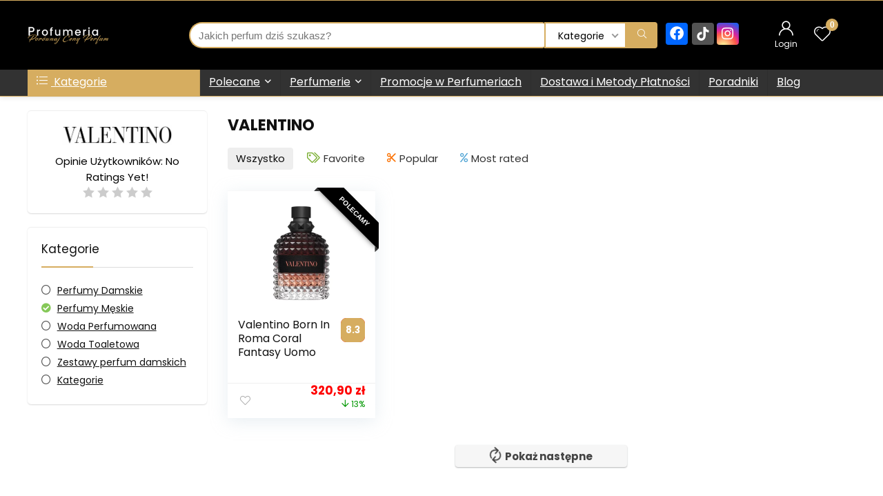

--- FILE ---
content_type: text/html; charset=UTF-8
request_url: https://profumeria.pl/brand/valentino/?storecategory=188
body_size: 24954
content:
<!DOCTYPE html>
<html lang="pl-PL">
<head>
<meta charset="UTF-8" />
<meta name="viewport" content="width=device-width, initial-scale=1.0" />
<!-- feeds & pingback -->
<link rel="profile" href="http://gmpg.org/xfn/11" />
<link rel="pingback" href="https://profumeria.pl/xmlrpc.php" />
<meta name='robots' content='index, follow, max-image-preview:large, max-snippet:-1, max-video-preview:-1' />

	<!-- This site is optimized with the Yoast SEO Premium plugin v21.5 (Yoast SEO v26.8) - https://yoast.com/product/yoast-seo-premium-wordpress/ -->
	<title>VALENTINO Profumeria</title>
	<link rel="canonical" href="https://profumeria.pl/brand/valentino/" />
	<meta property="og:locale" content="pl_PL" />
	<meta property="og:type" content="article" />
	<meta property="og:title" content="Archiwa VALENTINO" />
	<meta property="og:url" content="https://profumeria.pl/brand/valentino/" />
	<meta property="og:site_name" content="Profumeria" />
	<meta name="twitter:card" content="summary_large_image" />
	<script type="application/ld+json" class="yoast-schema-graph">{"@context":"https://schema.org","@graph":[{"@type":"CollectionPage","@id":"https://profumeria.pl/brand/valentino/","url":"https://profumeria.pl/brand/valentino/","name":"VALENTINO Profumeria","isPartOf":{"@id":"https://profumeria.pl/#website"},"primaryImageOfPage":{"@id":"https://profumeria.pl/brand/valentino/#primaryimage"},"image":{"@id":"https://profumeria.pl/brand/valentino/#primaryimage"},"thumbnailUrl":"https://profumeria.pl/wp-content/uploads/2023/01/edp-50ml-edp-15ml.jpg","breadcrumb":{"@id":"https://profumeria.pl/brand/valentino/#breadcrumb"},"inLanguage":"pl-PL"},{"@type":"ImageObject","inLanguage":"pl-PL","@id":"https://profumeria.pl/brand/valentino/#primaryimage","url":"https://profumeria.pl/wp-content/uploads/2023/01/edp-50ml-edp-15ml.jpg","contentUrl":"https://profumeria.pl/wp-content/uploads/2023/01/edp-50ml-edp-15ml.jpg","width":500,"height":500,"caption":"Edp 50ml + Edp 15ml"},{"@type":"BreadcrumbList","@id":"https://profumeria.pl/brand/valentino/#breadcrumb","itemListElement":[{"@type":"ListItem","position":1,"name":"Home","item":"https://profumeria.pl/"},{"@type":"ListItem","position":2,"name":"VALENTINO"}]},{"@type":"WebSite","@id":"https://profumeria.pl/#website","url":"https://profumeria.pl/","name":"Profumeria","description":"Porównywarka Cen Perfum","publisher":{"@id":"https://profumeria.pl/#organization"},"potentialAction":[{"@type":"SearchAction","target":{"@type":"EntryPoint","urlTemplate":"https://profumeria.pl/?s={search_term_string}"},"query-input":{"@type":"PropertyValueSpecification","valueRequired":true,"valueName":"search_term_string"}}],"inLanguage":"pl-PL"},{"@type":"Organization","@id":"https://profumeria.pl/#organization","name":"Profumeria","url":"https://profumeria.pl/","logo":{"@type":"ImageObject","inLanguage":"pl-PL","@id":"https://profumeria.pl/#/schema/logo/image/","url":"https://profumeria.pl/wp-content/uploads/2022/10/logo-91.png","contentUrl":"https://profumeria.pl/wp-content/uploads/2022/10/logo-91.png","width":372,"height":80,"caption":"Profumeria"},"image":{"@id":"https://profumeria.pl/#/schema/logo/image/"}}]}</script>
	<!-- / Yoast SEO Premium plugin. -->


<link rel='dns-prefetch' href='//fonts.googleapis.com' />
<link href='https://fonts.gstatic.com' crossorigin rel='preconnect' />
<style id='wp-img-auto-sizes-contain-inline-css' type='text/css'>
img:is([sizes=auto i],[sizes^="auto," i]){contain-intrinsic-size:3000px 1500px}
/*# sourceURL=wp-img-auto-sizes-contain-inline-css */
</style>
<link rel='stylesheet' id='wp-block-library-css' href='https://profumeria.pl/wp-includes/css/dist/block-library/style.min.css?ver=6.9' type='text/css' media='all' />
<style id='global-styles-inline-css' type='text/css'>
:root{--wp--preset--aspect-ratio--square: 1;--wp--preset--aspect-ratio--4-3: 4/3;--wp--preset--aspect-ratio--3-4: 3/4;--wp--preset--aspect-ratio--3-2: 3/2;--wp--preset--aspect-ratio--2-3: 2/3;--wp--preset--aspect-ratio--16-9: 16/9;--wp--preset--aspect-ratio--9-16: 9/16;--wp--preset--color--black: #000000;--wp--preset--color--cyan-bluish-gray: #abb8c3;--wp--preset--color--white: #ffffff;--wp--preset--color--pale-pink: #f78da7;--wp--preset--color--vivid-red: #cf2e2e;--wp--preset--color--luminous-vivid-orange: #ff6900;--wp--preset--color--luminous-vivid-amber: #fcb900;--wp--preset--color--light-green-cyan: #7bdcb5;--wp--preset--color--vivid-green-cyan: #00d084;--wp--preset--color--pale-cyan-blue: #8ed1fc;--wp--preset--color--vivid-cyan-blue: #0693e3;--wp--preset--color--vivid-purple: #9b51e0;--wp--preset--color--main: var(--rehub-main-color);--wp--preset--color--secondary: var(--rehub-sec-color);--wp--preset--color--buttonmain: var(--rehub-main-btn-bg);--wp--preset--color--cyan-grey: #abb8c3;--wp--preset--color--orange-light: #fcb900;--wp--preset--color--red: #cf2e2e;--wp--preset--color--red-bright: #f04057;--wp--preset--color--vivid-green: #00d084;--wp--preset--color--orange: #ff6900;--wp--preset--color--blue: #0693e3;--wp--preset--gradient--vivid-cyan-blue-to-vivid-purple: linear-gradient(135deg,rgb(6,147,227) 0%,rgb(155,81,224) 100%);--wp--preset--gradient--light-green-cyan-to-vivid-green-cyan: linear-gradient(135deg,rgb(122,220,180) 0%,rgb(0,208,130) 100%);--wp--preset--gradient--luminous-vivid-amber-to-luminous-vivid-orange: linear-gradient(135deg,rgb(252,185,0) 0%,rgb(255,105,0) 100%);--wp--preset--gradient--luminous-vivid-orange-to-vivid-red: linear-gradient(135deg,rgb(255,105,0) 0%,rgb(207,46,46) 100%);--wp--preset--gradient--very-light-gray-to-cyan-bluish-gray: linear-gradient(135deg,rgb(238,238,238) 0%,rgb(169,184,195) 100%);--wp--preset--gradient--cool-to-warm-spectrum: linear-gradient(135deg,rgb(74,234,220) 0%,rgb(151,120,209) 20%,rgb(207,42,186) 40%,rgb(238,44,130) 60%,rgb(251,105,98) 80%,rgb(254,248,76) 100%);--wp--preset--gradient--blush-light-purple: linear-gradient(135deg,rgb(255,206,236) 0%,rgb(152,150,240) 100%);--wp--preset--gradient--blush-bordeaux: linear-gradient(135deg,rgb(254,205,165) 0%,rgb(254,45,45) 50%,rgb(107,0,62) 100%);--wp--preset--gradient--luminous-dusk: linear-gradient(135deg,rgb(255,203,112) 0%,rgb(199,81,192) 50%,rgb(65,88,208) 100%);--wp--preset--gradient--pale-ocean: linear-gradient(135deg,rgb(255,245,203) 0%,rgb(182,227,212) 50%,rgb(51,167,181) 100%);--wp--preset--gradient--electric-grass: linear-gradient(135deg,rgb(202,248,128) 0%,rgb(113,206,126) 100%);--wp--preset--gradient--midnight: linear-gradient(135deg,rgb(2,3,129) 0%,rgb(40,116,252) 100%);--wp--preset--font-size--small: 13px;--wp--preset--font-size--medium: 20px;--wp--preset--font-size--large: 36px;--wp--preset--font-size--x-large: 42px;--wp--preset--font-family--system-font: Roboto,"Helvetica Neue",-apple-system,system-ui,BlinkMacSystemFont,"Segoe UI",Oxygen-Sans,sans-serif;--wp--preset--font-family--rh-nav-font: var(--rehub-nav-font,Roboto,"Helvetica Neue",-apple-system,system-ui,BlinkMacSystemFont,"Segoe UI",Oxygen-Sans,sans-serif);--wp--preset--font-family--rh-head-font: var(--rehub-head-font,Roboto,"Helvetica Neue",-apple-system,system-ui,BlinkMacSystemFont,"Segoe UI",Oxygen-Sans,sans-serif);--wp--preset--font-family--rh-btn-font: var(--rehub-btn-font,Roboto,"Helvetica Neue",-apple-system,system-ui,BlinkMacSystemFont,"Segoe UI",Oxygen-Sans,sans-serif);--wp--preset--font-family--rh-body-font: var(--rehub-body-font,Roboto,"Helvetica Neue",-apple-system,system-ui,BlinkMacSystemFont,"Segoe UI",Oxygen-Sans,sans-serif);--wp--preset--spacing--20: 0.44rem;--wp--preset--spacing--30: 0.67rem;--wp--preset--spacing--40: 1rem;--wp--preset--spacing--50: 1.5rem;--wp--preset--spacing--60: 2.25rem;--wp--preset--spacing--70: 3.38rem;--wp--preset--spacing--80: 5.06rem;--wp--preset--shadow--natural: 6px 6px 9px rgba(0, 0, 0, 0.2);--wp--preset--shadow--deep: 12px 12px 50px rgba(0, 0, 0, 0.4);--wp--preset--shadow--sharp: 6px 6px 0px rgba(0, 0, 0, 0.2);--wp--preset--shadow--outlined: 6px 6px 0px -3px rgb(255, 255, 255), 6px 6px rgb(0, 0, 0);--wp--preset--shadow--crisp: 6px 6px 0px rgb(0, 0, 0);}:root { --wp--style--global--content-size: 760px;--wp--style--global--wide-size: 900px; }:where(body) { margin: 0; }.wp-site-blocks > .alignleft { float: left; margin-right: 2em; }.wp-site-blocks > .alignright { float: right; margin-left: 2em; }.wp-site-blocks > .aligncenter { justify-content: center; margin-left: auto; margin-right: auto; }:where(.is-layout-flex){gap: 0.5em;}:where(.is-layout-grid){gap: 0.5em;}.is-layout-flow > .alignleft{float: left;margin-inline-start: 0;margin-inline-end: 2em;}.is-layout-flow > .alignright{float: right;margin-inline-start: 2em;margin-inline-end: 0;}.is-layout-flow > .aligncenter{margin-left: auto !important;margin-right: auto !important;}.is-layout-constrained > .alignleft{float: left;margin-inline-start: 0;margin-inline-end: 2em;}.is-layout-constrained > .alignright{float: right;margin-inline-start: 2em;margin-inline-end: 0;}.is-layout-constrained > .aligncenter{margin-left: auto !important;margin-right: auto !important;}.is-layout-constrained > :where(:not(.alignleft):not(.alignright):not(.alignfull)){max-width: var(--wp--style--global--content-size);margin-left: auto !important;margin-right: auto !important;}.is-layout-constrained > .alignwide{max-width: var(--wp--style--global--wide-size);}body .is-layout-flex{display: flex;}.is-layout-flex{flex-wrap: wrap;align-items: center;}.is-layout-flex > :is(*, div){margin: 0;}body .is-layout-grid{display: grid;}.is-layout-grid > :is(*, div){margin: 0;}body{padding-top: 0px;padding-right: 0px;padding-bottom: 0px;padding-left: 0px;}a:where(:not(.wp-element-button)){text-decoration: none;}h1{font-size: 29px;line-height: 34px;margin-top: 10px;margin-bottom: 31px;}h2{font-size: 25px;line-height: 31px;margin-top: 10px;margin-bottom: 31px;}h3{font-size: 20px;line-height: 28px;margin-top: 10px;margin-bottom: 25px;}h4{font-size: 18px;line-height: 24px;margin-top: 10px;margin-bottom: 18px;}h5{font-size: 16px;line-height: 20px;margin-top: 10px;margin-bottom: 15px;}h6{font-size: 14px;line-height: 20px;margin-top: 0px;margin-bottom: 10px;}:root :where(.wp-element-button, .wp-block-button__link){background-color: #32373c;border-width: 0;color: #fff;font-family: inherit;font-size: inherit;font-style: inherit;font-weight: inherit;letter-spacing: inherit;line-height: inherit;padding-top: calc(0.667em + 2px);padding-right: calc(1.333em + 2px);padding-bottom: calc(0.667em + 2px);padding-left: calc(1.333em + 2px);text-decoration: none;text-transform: inherit;}.has-black-color{color: var(--wp--preset--color--black) !important;}.has-cyan-bluish-gray-color{color: var(--wp--preset--color--cyan-bluish-gray) !important;}.has-white-color{color: var(--wp--preset--color--white) !important;}.has-pale-pink-color{color: var(--wp--preset--color--pale-pink) !important;}.has-vivid-red-color{color: var(--wp--preset--color--vivid-red) !important;}.has-luminous-vivid-orange-color{color: var(--wp--preset--color--luminous-vivid-orange) !important;}.has-luminous-vivid-amber-color{color: var(--wp--preset--color--luminous-vivid-amber) !important;}.has-light-green-cyan-color{color: var(--wp--preset--color--light-green-cyan) !important;}.has-vivid-green-cyan-color{color: var(--wp--preset--color--vivid-green-cyan) !important;}.has-pale-cyan-blue-color{color: var(--wp--preset--color--pale-cyan-blue) !important;}.has-vivid-cyan-blue-color{color: var(--wp--preset--color--vivid-cyan-blue) !important;}.has-vivid-purple-color{color: var(--wp--preset--color--vivid-purple) !important;}.has-main-color{color: var(--wp--preset--color--main) !important;}.has-secondary-color{color: var(--wp--preset--color--secondary) !important;}.has-buttonmain-color{color: var(--wp--preset--color--buttonmain) !important;}.has-cyan-grey-color{color: var(--wp--preset--color--cyan-grey) !important;}.has-orange-light-color{color: var(--wp--preset--color--orange-light) !important;}.has-red-color{color: var(--wp--preset--color--red) !important;}.has-red-bright-color{color: var(--wp--preset--color--red-bright) !important;}.has-vivid-green-color{color: var(--wp--preset--color--vivid-green) !important;}.has-orange-color{color: var(--wp--preset--color--orange) !important;}.has-blue-color{color: var(--wp--preset--color--blue) !important;}.has-black-background-color{background-color: var(--wp--preset--color--black) !important;}.has-cyan-bluish-gray-background-color{background-color: var(--wp--preset--color--cyan-bluish-gray) !important;}.has-white-background-color{background-color: var(--wp--preset--color--white) !important;}.has-pale-pink-background-color{background-color: var(--wp--preset--color--pale-pink) !important;}.has-vivid-red-background-color{background-color: var(--wp--preset--color--vivid-red) !important;}.has-luminous-vivid-orange-background-color{background-color: var(--wp--preset--color--luminous-vivid-orange) !important;}.has-luminous-vivid-amber-background-color{background-color: var(--wp--preset--color--luminous-vivid-amber) !important;}.has-light-green-cyan-background-color{background-color: var(--wp--preset--color--light-green-cyan) !important;}.has-vivid-green-cyan-background-color{background-color: var(--wp--preset--color--vivid-green-cyan) !important;}.has-pale-cyan-blue-background-color{background-color: var(--wp--preset--color--pale-cyan-blue) !important;}.has-vivid-cyan-blue-background-color{background-color: var(--wp--preset--color--vivid-cyan-blue) !important;}.has-vivid-purple-background-color{background-color: var(--wp--preset--color--vivid-purple) !important;}.has-main-background-color{background-color: var(--wp--preset--color--main) !important;}.has-secondary-background-color{background-color: var(--wp--preset--color--secondary) !important;}.has-buttonmain-background-color{background-color: var(--wp--preset--color--buttonmain) !important;}.has-cyan-grey-background-color{background-color: var(--wp--preset--color--cyan-grey) !important;}.has-orange-light-background-color{background-color: var(--wp--preset--color--orange-light) !important;}.has-red-background-color{background-color: var(--wp--preset--color--red) !important;}.has-red-bright-background-color{background-color: var(--wp--preset--color--red-bright) !important;}.has-vivid-green-background-color{background-color: var(--wp--preset--color--vivid-green) !important;}.has-orange-background-color{background-color: var(--wp--preset--color--orange) !important;}.has-blue-background-color{background-color: var(--wp--preset--color--blue) !important;}.has-black-border-color{border-color: var(--wp--preset--color--black) !important;}.has-cyan-bluish-gray-border-color{border-color: var(--wp--preset--color--cyan-bluish-gray) !important;}.has-white-border-color{border-color: var(--wp--preset--color--white) !important;}.has-pale-pink-border-color{border-color: var(--wp--preset--color--pale-pink) !important;}.has-vivid-red-border-color{border-color: var(--wp--preset--color--vivid-red) !important;}.has-luminous-vivid-orange-border-color{border-color: var(--wp--preset--color--luminous-vivid-orange) !important;}.has-luminous-vivid-amber-border-color{border-color: var(--wp--preset--color--luminous-vivid-amber) !important;}.has-light-green-cyan-border-color{border-color: var(--wp--preset--color--light-green-cyan) !important;}.has-vivid-green-cyan-border-color{border-color: var(--wp--preset--color--vivid-green-cyan) !important;}.has-pale-cyan-blue-border-color{border-color: var(--wp--preset--color--pale-cyan-blue) !important;}.has-vivid-cyan-blue-border-color{border-color: var(--wp--preset--color--vivid-cyan-blue) !important;}.has-vivid-purple-border-color{border-color: var(--wp--preset--color--vivid-purple) !important;}.has-main-border-color{border-color: var(--wp--preset--color--main) !important;}.has-secondary-border-color{border-color: var(--wp--preset--color--secondary) !important;}.has-buttonmain-border-color{border-color: var(--wp--preset--color--buttonmain) !important;}.has-cyan-grey-border-color{border-color: var(--wp--preset--color--cyan-grey) !important;}.has-orange-light-border-color{border-color: var(--wp--preset--color--orange-light) !important;}.has-red-border-color{border-color: var(--wp--preset--color--red) !important;}.has-red-bright-border-color{border-color: var(--wp--preset--color--red-bright) !important;}.has-vivid-green-border-color{border-color: var(--wp--preset--color--vivid-green) !important;}.has-orange-border-color{border-color: var(--wp--preset--color--orange) !important;}.has-blue-border-color{border-color: var(--wp--preset--color--blue) !important;}.has-vivid-cyan-blue-to-vivid-purple-gradient-background{background: var(--wp--preset--gradient--vivid-cyan-blue-to-vivid-purple) !important;}.has-light-green-cyan-to-vivid-green-cyan-gradient-background{background: var(--wp--preset--gradient--light-green-cyan-to-vivid-green-cyan) !important;}.has-luminous-vivid-amber-to-luminous-vivid-orange-gradient-background{background: var(--wp--preset--gradient--luminous-vivid-amber-to-luminous-vivid-orange) !important;}.has-luminous-vivid-orange-to-vivid-red-gradient-background{background: var(--wp--preset--gradient--luminous-vivid-orange-to-vivid-red) !important;}.has-very-light-gray-to-cyan-bluish-gray-gradient-background{background: var(--wp--preset--gradient--very-light-gray-to-cyan-bluish-gray) !important;}.has-cool-to-warm-spectrum-gradient-background{background: var(--wp--preset--gradient--cool-to-warm-spectrum) !important;}.has-blush-light-purple-gradient-background{background: var(--wp--preset--gradient--blush-light-purple) !important;}.has-blush-bordeaux-gradient-background{background: var(--wp--preset--gradient--blush-bordeaux) !important;}.has-luminous-dusk-gradient-background{background: var(--wp--preset--gradient--luminous-dusk) !important;}.has-pale-ocean-gradient-background{background: var(--wp--preset--gradient--pale-ocean) !important;}.has-electric-grass-gradient-background{background: var(--wp--preset--gradient--electric-grass) !important;}.has-midnight-gradient-background{background: var(--wp--preset--gradient--midnight) !important;}.has-small-font-size{font-size: var(--wp--preset--font-size--small) !important;}.has-medium-font-size{font-size: var(--wp--preset--font-size--medium) !important;}.has-large-font-size{font-size: var(--wp--preset--font-size--large) !important;}.has-x-large-font-size{font-size: var(--wp--preset--font-size--x-large) !important;}.has-system-font-font-family{font-family: var(--wp--preset--font-family--system-font) !important;}.has-rh-nav-font-font-family{font-family: var(--wp--preset--font-family--rh-nav-font) !important;}.has-rh-head-font-font-family{font-family: var(--wp--preset--font-family--rh-head-font) !important;}.has-rh-btn-font-font-family{font-family: var(--wp--preset--font-family--rh-btn-font) !important;}.has-rh-body-font-font-family{font-family: var(--wp--preset--font-family--rh-body-font) !important;}
:where(.wp-block-post-template.is-layout-flex){gap: 1.25em;}:where(.wp-block-post-template.is-layout-grid){gap: 1.25em;}
:where(.wp-block-term-template.is-layout-flex){gap: 1.25em;}:where(.wp-block-term-template.is-layout-grid){gap: 1.25em;}
:where(.wp-block-columns.is-layout-flex){gap: 2em;}:where(.wp-block-columns.is-layout-grid){gap: 2em;}
:root :where(.wp-block-pullquote){font-size: 1.5em;line-height: 1.6;}
:root :where(.wp-block-post-title){margin-top: 4px;margin-right: 0;margin-bottom: 15px;margin-left: 0;}
:root :where(.wp-block-image){margin-top: 0px;margin-bottom: 31px;}
:root :where(.wp-block-media-text){margin-top: 0px;margin-bottom: 31px;}
:root :where(.wp-block-post-content){font-size: 16px;line-height: 28px;}
:root :where(p){font-size: 16px;line-height: 28px;}
/*# sourceURL=global-styles-inline-css */
</style>
<link rel='stylesheet' id='Poppins-css' href='//fonts.googleapis.com/css?family=Poppins%3A700%2C400%2Cnormal&#038;subset=latin&#038;ver=6.9' type='text/css' media='all' />
<style id='woocommerce-inline-inline-css' type='text/css'>
.woocommerce form .form-row .required { visibility: visible; }
/*# sourceURL=woocommerce-inline-inline-css */
</style>
<link rel='stylesheet' id='dgwt-wcas-style-css' href='https://profumeria.pl/wp-content/plugins/ajax-search-for-woocommerce-premium/assets/css/style.min.css?ver=1.25.0' type='text/css' media='all' />
<link rel='stylesheet' id='parent-style-css' href='https://profumeria.pl/wp-content/themes/rehub-theme/style.css?ver=6.9' type='text/css' media='all' />
<link rel='stylesheet' id='eggrehub-css' href='https://profumeria.pl/wp-content/themes/rehub-theme/css/eggrehub.css?ver=19.9.9.4' type='text/css' media='all' />
<link rel='stylesheet' id='rhstyle-css' href='https://profumeria.pl/wp-content/themes/rehub-blankchild/style.css?ver=19.9.9.4' type='text/css' media='all' />
<link rel='stylesheet' id='rehubicons-css' href='https://profumeria.pl/wp-content/themes/rehub-theme/iconstyle.css?ver=19.9.9.4' type='text/css' media='all' />
<link rel='stylesheet' id='rhelementor-css' href='https://profumeria.pl/wp-content/themes/rehub-theme/css/elementor.css?ver=1.0' type='text/css' media='all' />
<link rel='stylesheet' id='rehub-woocommerce-css' href='https://profumeria.pl/wp-content/themes/rehub-theme/css/woocommerce.css?ver=19.9.9.4' type='text/css' media='all' />
<link rel='stylesheet' id='njt-gdpr-css' href='https://profumeria.pl/wp-content/plugins/ninja-gdpr/assets/home/css/app.css?ver=6.9' type='text/css' media='all' />
<link rel='stylesheet' id='njt-gdpr-th-css' href='https://profumeria.pl/wp-content/plugins/ninja-gdpr/assets/home/css/th.css?ver=6.9' type='text/css' media='all' />
<script type="text/javascript" src="https://profumeria.pl/wp-includes/js/jquery/jquery.min.js?ver=3.7.1" id="jquery-core-js"></script>
<script type="text/javascript" src="https://profumeria.pl/wp-includes/js/jquery/jquery-migrate.min.js?ver=3.4.1" id="jquery-migrate-js"></script>
<script type="text/javascript" id="cegg-price-alert-js-extra">
/* <![CDATA[ */
var ceggPriceAlert = {"ajaxurl":"https://profumeria.pl/wp-admin/admin-ajax.php","nonce":"ac6496318d"};
//# sourceURL=cegg-price-alert-js-extra
/* ]]> */
</script>
<script type="text/javascript" src="https://profumeria.pl/wp-content/plugins/content-egg33/res/js/price_alert.js?ver=12.0.0" id="cegg-price-alert-js"></script>
<script type="text/javascript" id="njt-gdpr-policy-js-extra">
/* <![CDATA[ */
var njt_gdpr_policy = {"ajaxurl":"https://profumeria.pl/wp-admin/admin-ajax.php","nonce":"2643169300","plugin_url":"https://profumeria.pl/wp-content/plugins/ninja-gdpr"};
//# sourceURL=njt-gdpr-policy-js-extra
/* ]]> */
</script>
<script type="text/javascript" src="https://profumeria.pl/wp-content/plugins/ninja-gdpr/assets/home/js/policy.js?ver=1.0" id="njt-gdpr-policy-js"></script>
<script type="text/javascript" id="njt-gdpr-term-js-extra">
/* <![CDATA[ */
var njt_gdpr_term = {"ajaxurl":"https://profumeria.pl/wp-admin/admin-ajax.php","nonce":"92bad7df7a"};
//# sourceURL=njt-gdpr-term-js-extra
/* ]]> */
</script>
<script type="text/javascript" src="https://profumeria.pl/wp-content/plugins/ninja-gdpr/assets/home/js/term.js?ver=1.0" id="njt-gdpr-term-js"></script>
<script type="text/javascript" id="njt-gdpr-forget-me-js-extra">
/* <![CDATA[ */
var njt_gdpr_forget_me = {"ajaxurl":"https://profumeria.pl/wp-admin/admin-ajax.php","nonce":"3225b5392c"};
//# sourceURL=njt-gdpr-forget-me-js-extra
/* ]]> */
</script>
<script type="text/javascript" src="https://profumeria.pl/wp-content/plugins/ninja-gdpr/assets/home/js/forget-me.js?ver=1.0" id="njt-gdpr-forget-me-js"></script>
<script type="text/javascript" id="njt-gdpr-data-access-js-extra">
/* <![CDATA[ */
var njt_gdpr_dataaccess = {"ajaxurl":"https://profumeria.pl/wp-admin/admin-ajax.php","nonce":"4d09162178"};
//# sourceURL=njt-gdpr-data-access-js-extra
/* ]]> */
</script>
<script type="text/javascript" src="https://profumeria.pl/wp-content/plugins/ninja-gdpr/assets/home/js/data-access.js?ver=1.0" id="njt-gdpr-data-access-js"></script>
<script type="text/javascript" id="njt-gdpr-data-rectification-js-extra">
/* <![CDATA[ */
var njt_gdpr_data_rectification = {"ajaxurl":"https://profumeria.pl/wp-admin/admin-ajax.php","nonce":"6b9f60612a"};
//# sourceURL=njt-gdpr-data-rectification-js-extra
/* ]]> */
</script>
<script type="text/javascript" src="https://profumeria.pl/wp-content/plugins/ninja-gdpr/assets/home/js/data-rectification.js?ver=1.0" id="njt-gdpr-data-rectification-js"></script>
<script type="text/javascript" src="https://profumeria.pl/wp-content/plugins/woocommerce/assets/js/jquery-blockui/jquery.blockUI.min.js?ver=2.7.0-wc.10.4.3" id="wc-jquery-blockui-js" defer="defer" data-wp-strategy="defer"></script>
<script type="text/javascript" src="https://profumeria.pl/wp-content/plugins/woocommerce/assets/js/js-cookie/js.cookie.min.js?ver=2.1.4-wc.10.4.3" id="wc-js-cookie-js" defer="defer" data-wp-strategy="defer"></script>
<script type="text/javascript" id="woocommerce-js-extra">
/* <![CDATA[ */
var woocommerce_params = {"ajax_url":"/wp-admin/admin-ajax.php","wc_ajax_url":"/?wc-ajax=%%endpoint%%","i18n_password_show":"Poka\u017c has\u0142o","i18n_password_hide":"Ukryj has\u0142o"};
//# sourceURL=woocommerce-js-extra
/* ]]> */
</script>
<script type="text/javascript" src="https://profumeria.pl/wp-content/plugins/woocommerce/assets/js/frontend/woocommerce.min.js?ver=10.4.3" id="woocommerce-js" defer="defer" data-wp-strategy="defer"></script>
<script type="text/javascript" id="njt-gdpr-js-extra">
/* <![CDATA[ */
var njt_gdpr = {"ajaxurl":"https://profumeria.pl/wp-admin/admin-ajax.php","nonce":"9a148a5bad","plugin_url":"https://profumeria.pl/wp-content/plugins/ninja-gdpr","current_lang":null};
//# sourceURL=njt-gdpr-js-extra
/* ]]> */
</script>
<script type="text/javascript" src="https://profumeria.pl/wp-content/plugins/ninja-gdpr/assets/home/js/app.js?ver=1.0.1" id="njt-gdpr-js"></script>
<!-- MagenetMonetization V: 1.0.29.3--><!-- MagenetMonetization 1 --><!-- MagenetMonetization 1.1 -->		<style>
			.dgwt-wcas-ico-magnifier,.dgwt-wcas-ico-magnifier-handler{max-width:20px}.dgwt-wcas-search-wrapp .dgwt-wcas-sf-wrapp input[type=search].dgwt-wcas-search-input,.dgwt-wcas-search-wrapp .dgwt-wcas-sf-wrapp input[type=search].dgwt-wcas-search-input:hover,.dgwt-wcas-search-wrapp .dgwt-wcas-sf-wrapp input[type=search].dgwt-wcas-search-input:focus{border-color:#d6ad60}.dgwt-wcas-search-wrapp .dgwt-wcas-sf-wrapp .dgwt-wcas-search-submit::before{border-color:transparent #d6ad60}.dgwt-wcas-search-wrapp .dgwt-wcas-sf-wrapp .dgwt-wcas-search-submit:hover::before,.dgwt-wcas-search-wrapp .dgwt-wcas-sf-wrapp .dgwt-wcas-search-submit:focus::before{border-right-color:#d6ad60}.dgwt-wcas-search-wrapp .dgwt-wcas-sf-wrapp .dgwt-wcas-search-submit,.dgwt-wcas-om-bar .dgwt-wcas-om-return{background-color:#d6ad60;color:#fcfcfc}.dgwt-wcas-search-wrapp .dgwt-wcas-ico-magnifier,.dgwt-wcas-search-wrapp .dgwt-wcas-sf-wrapp .dgwt-wcas-search-submit svg path,.dgwt-wcas-om-bar .dgwt-wcas-om-return svg path{fill:#fcfcfc}.dgwt-wcas-suggestions-wrapp,.dgwt-wcas-details-wrapp{background-color:#fff}.dgwt-wcas-suggestion-selected{background-color:#f2f2f2}.dgwt-wcas-st strong,.dgwt-wcas-sd strong{color:#d6ad60}.dgwt-wcas-suggestions-wrapp,.dgwt-wcas-details-wrapp,.dgwt-wcas-suggestion,.dgwt-wcas-datails-title,.dgwt-wcas-details-more-products{border-color:#d6ad60!important}.dgwt-wcas-inner-preloader{background-image:url(https://profumeria.pl/wp-content/uploads/2023/01/Pulse-1s-200px.gif)}.dgwt-wcas-inner-preloader *{display:none}		</style>
		<link rel="preload" href="https://profumeria.pl/wp-content/themes/rehub-theme/fonts/rhicons.woff2?3oibrk" as="font" type="font/woff2" crossorigin="crossorigin"><style type="text/css"> @media (min-width:1025px){header .logo-section{padding:30px 0;}}body .user-review-criteria .rate-bar-bar{background-color:#b68d40;}.userstar-rating span:before{color:#b68d40;}.rate_bar_wrap_two_reviews .user-review-criteria .score_val{border-color:#b68d40;}.main-nav{box-shadow:0 1px 8px rgba(0,0,0,0.1),0 0 0 1px rgba(0,0,0,0.03) !important;}nav.top_menu > ul > li > a{font-weight:normal;}.rehub_feat_block div.offer_title,.rh_wrapper_video_playlist .rh_video_title_and_time .rh_video_title,.main_slider .flex-overlay h2,.related_articles ul li > a,h1,h2,h3,h4,h5,h6,.widget .title,.title h1,.title h5,.related_articles .related_title,#comments .title_comments,.commentlist .comment-author .fn,.commentlist .comment-author .fn a,.rate_bar_wrap .review-top .review-text span.review-header,.wpsm-numbox.wpsm-style6 span.num,.wpsm-numbox.wpsm-style5 span.num,.rehub-main-font,.logo .textlogo,.wp-block-quote.is-style-large,.comment-respond h3,.related_articles .related_title,.re_title_inmodal{font-family:"Poppins",trebuchet ms;font-style:normal;}.main_slider .flex-overlay h2,h1,h2,h3,h4,h5,h6,.title h1,.title h5,.comment-respond h3{font-weight:700;}:root{--rehub-head-font:Poppins;}.priced_block .btn_offer_block,.rh-deal-compact-btn,.wpsm-button.rehub_main_btn,.woocommerce div.product p.price,.btn_more,input[type="submit"],input[type="button"],input[type="reset"],.vc_btn3,.re-compare-destin.wpsm-button,.rehub-btn-font,.vc_general.vc_btn3,.woocommerce a.woo_loop_btn,.woocommerce input.button.alt,.woocommerce a.add_to_cart_button,.woocommerce .single_add_to_cart_button,.woocommerce div.product form.cart .button,.woocommerce .checkout-button.button,#buddypress button.submit,.wcv-grid a.button,input.gmw-submit,#ws-plugin--s2member-profile-submit,#rtmedia_create_new_album,input[type="submit"].dokan-btn-theme,a.dokan-btn-theme:not(.dashicons),.dokan-btn-theme:not(.dashicons),.woocommerce .single_add_to_cart_button,.woocommerce .woo-button-area .masked_coupon,.woocommerce .summary .price,.wvm_plan,.wp-block-button .wp-block-button__link,.widget_merchant_list .buttons_col a{font-family:"Poppins",trebuchet ms;font-style:normal;font-weight:400;}:root{--rehub-btn-font:Poppins;}.sidebar,.rehub-body-font,body{font-family:"Poppins",arial !important;font-weight:normal;font-style:normal;}:root{--rehub-body-font:Poppins;}.post,body .post-readopt .post-inner,body .post-readopt:not(.main-side),body .post-readopt .post,.post p{font-size:15px;line-height:28px;}header .main-nav,.main-nav.dark_style,.header_one_row .main-nav{background:none repeat scroll 0 0 #323232!important;box-shadow:none;}.main-nav{border-bottom:none;border-top:none;}.dl-menuwrapper .dl-menu{margin:0 !important}.header_top_wrap{background:none repeat scroll 0 0 #000000!important;}.header-top,.header_top_wrap{border:none !important}.header_top_wrap .user-ava-intop:after,.header-top .top-nav > ul > li > a,.header-top a.cart-contents,.header_top_wrap .icon-search-onclick:before,.header-top .top-social,.header-top .top-social a{color:#f4ebd0 !important;}.header-top .top-nav li{border:none !important;}nav.top_menu > ul > li > a{color:#ffffff !important;}nav.top_menu > ul > li > a:hover{box-shadow:none;}.responsive_nav_wrap{background:none repeat scroll 0 0 #000000!important;box-shadow:none;}.main-nav{border-bottom:none;border-top:none;}.dl-menuwrapper .dl-menu{margin:0 !important}.responsive_nav_wrap .user-ava-intop:after,.dl-menuwrapper button i,.responsive_nav_wrap .rh-header-icon{color:#ffffff !important;}.dl-menuwrapper button svg line{stroke:#ffffff !important;}#main_header,.is-sticky .logo_section_wrap,.sticky-active.logo_section_wrap{background-color:#000000 !important}.main-nav.white_style{border-top:none}nav.top_menu > ul:not(.off-canvas) > li > a:after{top:auto;bottom:0}.header-top{border:none;}.left-sidebar-archive .main-side{float:right;}.left-sidebar-archive .sidebar{float:left}.footer-bottom{background-color:#000000 !important}.footer-bottom .footer_widget{border:none !important} .widget .title:after{border-bottom:2px solid #d6ad60;}.rehub-main-color-border,nav.top_menu > ul > li.vertical-menu.border-main-color .sub-menu,.rh-main-bg-hover:hover,.wp-block-quote,ul.def_btn_link_tabs li.active a,.wp-block-pullquote{border-color:#d6ad60;}.wpsm_promobox.rehub_promobox{border-left-color:#d6ad60!important;}.color_link{color:#d6ad60 !important;}.featured_slider:hover .score,article.post .wpsm_toplist_heading:before{border-color:#d6ad60;}.btn_more:hover,.tw-pagination .current{border:1px solid #d6ad60;color:#fff}.rehub_woo_review .rehub_woo_tabs_menu li.current{border-top:3px solid #d6ad60;}.gallery-pics .gp-overlay{box-shadow:0 0 0 4px #d6ad60 inset;}.post .rehub_woo_tabs_menu li.current,.woocommerce div.product .woocommerce-tabs ul.tabs li.active{border-top:2px solid #d6ad60;}.rething_item a.cat{border-bottom-color:#d6ad60}nav.top_menu ul li ul.sub-menu{border-bottom:2px solid #d6ad60;}.widget.deal_daywoo,.elementor-widget-wpsm_woofeatured .deal_daywoo{border:3px solid #d6ad60;padding:20px;background:#fff;}.deal_daywoo .wpsm-bar-bar{background-color:#d6ad60 !important} #buddypress div.item-list-tabs ul li.selected a span,#buddypress div.item-list-tabs ul li.current a span,#buddypress div.item-list-tabs ul li a span,.user-profile-div .user-menu-tab > li.active > a,.user-profile-div .user-menu-tab > li.active > a:focus,.user-profile-div .user-menu-tab > li.active > a:hover,.news_in_thumb:hover a.rh-label-string,.news_out_thumb:hover a.rh-label-string,.col-feat-grid:hover a.rh-label-string,.carousel-style-deal .re_carousel .controls,.re_carousel .controls:hover,.openedprevnext .postNavigation .postnavprev,.postNavigation .postnavprev:hover,.top_chart_pagination a.selected,.flex-control-paging li a.flex-active,.flex-control-paging li a:hover,.btn_more:hover,body .tabs-menu li:hover,body .tabs-menu li.current,.featured_slider:hover .score,#bbp_user_edit_submit,.bbp-topic-pagination a,.bbp-topic-pagination a,.custom-checkbox label.checked:after,.slider_post .caption,ul.postpagination li.active a,ul.postpagination li:hover a,ul.postpagination li a:focus,.top_theme h5 strong,.re_carousel .text:after,#topcontrol:hover,.main_slider .flex-overlay:hover a.read-more,.rehub_chimp #mc_embed_signup input#mc-embedded-subscribe,#rank_1.rank_count,#toplistmenu > ul li:before,.rehub_chimp:before,.wpsm-members > strong:first-child,.r_catbox_btn,.wpcf7 .wpcf7-submit,.wpsm_pretty_hover li:hover,.wpsm_pretty_hover li.current,.rehub-main-color-bg,.togglegreedybtn:after,.rh-bg-hover-color:hover a.rh-label-string,.rh-main-bg-hover:hover,.rh_wrapper_video_playlist .rh_video_currently_playing,.rh_wrapper_video_playlist .rh_video_currently_playing.rh_click_video:hover,.rtmedia-list-item .rtmedia-album-media-count,.tw-pagination .current,.dokan-dashboard .dokan-dash-sidebar ul.dokan-dashboard-menu li.active,.dokan-dashboard .dokan-dash-sidebar ul.dokan-dashboard-menu li:hover,.dokan-dashboard .dokan-dash-sidebar ul.dokan-dashboard-menu li.dokan-common-links a:hover,#ywqa-submit-question,.woocommerce .widget_price_filter .ui-slider .ui-slider-range,.rh-hov-bor-line > a:after,nav.top_menu > ul:not(.off-canvas) > li > a:after,.rh-border-line:after,.wpsm-table.wpsm-table-main-color table tr th,.rh-hov-bg-main-slide:before,.rh-hov-bg-main-slidecol .col_item:before,.mvx-tablink.active::before{background:#d6ad60;}@media (max-width:767px){.postNavigation .postnavprev{background:#d6ad60;}}.rh-main-bg-hover:hover,.rh-main-bg-hover:hover .whitehovered,.user-profile-div .user-menu-tab > li.active > a{color:#fff !important} a,.carousel-style-deal .deal-item .priced_block .price_count ins,nav.top_menu ul li.menu-item-has-children ul li.menu-item-has-children > a:before,.flexslider .fa-pulse,.footer-bottom .widget .f_menu li a:hover,.comment_form h3 a,.bbp-body li.bbp-forum-info > a:hover,.bbp-body li.bbp-topic-title > a:hover,#subscription-toggle a:before,#favorite-toggle a:before,.aff_offer_links .aff_name a,.rh-deal-price,.commentlist .comment-content small a,.related_articles .title_cat_related a,article em.emph,.campare_table table.one td strong.red,.sidebar .tabs-item .detail p a,.footer-bottom .widget .title span,footer p a,.welcome-frase strong,article.post .wpsm_toplist_heading:before,.post a.color_link,.categoriesbox:hover h3 a:after,.bbp-body li.bbp-forum-info > a,.bbp-body li.bbp-topic-title > a,.widget .title i,.woocommerce-MyAccount-navigation ul li.is-active a,.category-vendormenu li.current a,.deal_daywoo .title,.rehub-main-color,.wpsm_pretty_colored ul li.current a,.wpsm_pretty_colored ul li.current,.rh-heading-hover-color:hover h2 a,.rh-heading-hover-color:hover h3 a,.rh-heading-hover-color:hover h4 a,.rh-heading-hover-color:hover h5 a,.rh-heading-hover-color:hover h3,.rh-heading-hover-color:hover h2,.rh-heading-hover-color:hover h4,.rh-heading-hover-color:hover h5,.rh-heading-hover-color:hover .rh-heading-hover-item a,.rh-heading-icon:before,.widget_layered_nav ul li.chosen a:before,.wp-block-quote.is-style-large p,ul.page-numbers li span.current,ul.page-numbers li a:hover,ul.page-numbers li.active a,.page-link > span:not(.page-link-title),blockquote:not(.wp-block-quote) p,span.re_filtersort_btn:hover,span.active.re_filtersort_btn,.deal_daywoo .price,div.sortingloading:after{color:#d6ad60;}a{color:#b68d40;} .page-link > span:not(.page-link-title),.widget.widget_affegg_widget .title,.widget.top_offers .title,.widget.cegg_widget_products .title,header .header_first_style .search form.search-form [type="submit"],header .header_eight_style .search form.search-form [type="submit"],.filter_home_pick span.active,.filter_home_pick span:hover,.filter_product_pick span.active,.filter_product_pick span:hover,.rh_tab_links a.active,.rh_tab_links a:hover,.wcv-navigation ul.menu li.active,.wcv-navigation ul.menu li:hover a,form.search-form [type="submit"],.rehub-sec-color-bg,input#ywqa-submit-question,input#ywqa-send-answer,.woocommerce button.button.alt,.tabsajax span.active.re_filtersort_btn,.wpsm-table.wpsm-table-sec-color table tr th,.rh-slider-arrow,.rh-hov-bg-sec-slide:before,.rh-hov-bg-sec-slidecol .col_item:before{background:#000000 !important;color:#fff !important;outline:0}.widget.widget_affegg_widget .title:after,.widget.top_offers .title:after,.widget.cegg_widget_products .title:after{border-top-color:#000000 !important;}.page-link > span:not(.page-link-title){border:1px solid #000000;}.page-link > span:not(.page-link-title),.header_first_style .search form.search-form [type="submit"] i{color:#fff !important;}.rh_tab_links a.active,.rh_tab_links a:hover,.rehub-sec-color-border,nav.top_menu > ul > li.vertical-menu.border-sec-color > .sub-menu,body .rh-slider-thumbs-item--active{border-color:#000000}.rh_wrapper_video_playlist .rh_video_currently_playing,.rh_wrapper_video_playlist .rh_video_currently_playing.rh_click_video:hover{background-color:#000000;box-shadow:1200px 0 0 #000000 inset;}.rehub-sec-color{color:#000000} form.search-form input[type="text"]{border-radius:4px}.news .priced_block .price_count,.blog_string .priced_block .price_count,.main_slider .price_count{margin-right:5px}.right_aff .priced_block .btn_offer_block,.right_aff .priced_block .price_count{border-radius:0 !important}form.search-form.product-search-form input[type="text"]{border-radius:4px 0 0 4px;}form.search-form [type="submit"]{border-radius:0 4px 4px 0;}.rtl form.search-form.product-search-form input[type="text"]{border-radius:0 4px 4px 0;}.rtl form.search-form [type="submit"]{border-radius:4px 0 0 4px;}.price_count,.rehub_offer_coupon,#buddypress .dir-search input[type=text],.gmw-form-wrapper input[type=text],.gmw-form-wrapper select,#buddypress a.button,.btn_more,#main_header .wpsm-button,#rh-header-cover-image .wpsm-button,#wcvendor_image_bg .wpsm-button,input[type="text"],textarea,input[type="tel"],input[type="password"],input[type="email"],input[type="url"],input[type="number"],.def_btn,input[type="submit"],input[type="button"],input[type="reset"],.rh_offer_list .offer_thumb .deal_img_wrap,.grid_onsale,.rehub-main-smooth,.re_filter_instore span.re_filtersort_btn:hover,.re_filter_instore span.active.re_filtersort_btn,#buddypress .standard-form input[type=text],#buddypress .standard-form textarea,.blacklabelprice{border-radius:4px}.news-community,.woocommerce .products.grid_woo .product,.rehub_chimp #mc_embed_signup input.email,#mc_embed_signup input#mc-embedded-subscribe,.rh_offer_list,.woo-tax-logo,#buddypress div.item-list-tabs ul li a,#buddypress form#whats-new-form,#buddypress div#invite-list,#buddypress #send-reply div.message-box,.rehub-sec-smooth,.rate-bar-bar,.rate-bar,#wcfm-main-contentainer #wcfm-content,.wcfm_welcomebox_header{border-radius:5px}#rhSplashSearch form.search-form input[type="text"],#rhSplashSearch form.search-form [type="submit"]{border-radius:0 !important} .woocommerce .woo-button-area .masked_coupon,.woocommerce a.woo_loop_btn,.woocommerce .button.checkout,.woocommerce input.button.alt,.woocommerce a.add_to_cart_button:not(.flat-woo-btn),.woocommerce-page a.add_to_cart_button:not(.flat-woo-btn),.woocommerce .single_add_to_cart_button,.woocommerce div.product form.cart .button,.woocommerce .checkout-button.button,.priced_block .btn_offer_block,.priced_block .button,.rh-deal-compact-btn,input.mdf_button,#buddypress input[type="submit"],#buddypress input[type="button"],#buddypress input[type="reset"],#buddypress button.submit,.wpsm-button.rehub_main_btn,.wcv-grid a.button,input.gmw-submit,#ws-plugin--s2member-profile-submit,#rtmedia_create_new_album,input[type="submit"].dokan-btn-theme,a.dokan-btn-theme,.dokan-btn-theme,#wcfm_membership_container a.wcfm_submit_button,.woocommerce button.button,.rehub-main-btn-bg,.woocommerce #payment #place_order,.wc-block-grid__product-add-to-cart.wp-block-button .wp-block-button__link{background:none #d6ad60 !important;color:#ffffff !important;fill:#ffffff !important;border:none !important;text-decoration:none !important;outline:0;box-shadow:-1px 6px 19px rgba(214,173,96,0.2) !important;border-radius:4px !important;}.rehub-main-btn-bg > a{color:#ffffff !important;}.woocommerce a.woo_loop_btn:hover,.woocommerce .button.checkout:hover,.woocommerce input.button.alt:hover,.woocommerce a.add_to_cart_button:not(.flat-woo-btn):hover,.woocommerce-page a.add_to_cart_button:not(.flat-woo-btn):hover,.woocommerce a.single_add_to_cart_button:hover,.woocommerce-page a.single_add_to_cart_button:hover,.woocommerce div.product form.cart .button:hover,.woocommerce-page div.product form.cart .button:hover,.woocommerce .checkout-button.button:hover,.priced_block .btn_offer_block:hover,.wpsm-button.rehub_main_btn:hover,#buddypress input[type="submit"]:hover,#buddypress input[type="button"]:hover,#buddypress input[type="reset"]:hover,#buddypress button.submit:hover,.small_post .btn:hover,.ap-pro-form-field-wrapper input[type="submit"]:hover,.wcv-grid a.button:hover,#ws-plugin--s2member-profile-submit:hover,.rething_button .btn_more:hover,#wcfm_membership_container a.wcfm_submit_button:hover,.woocommerce #payment #place_order:hover,.woocommerce button.button:hover,.rehub-main-btn-bg:hover,.rehub-main-btn-bg:hover > a,.wc-block-grid__product-add-to-cart.wp-block-button .wp-block-button__link:hover{background:none #ce8803 !important;color:#eaeaea !important;border-color:transparent;box-shadow:-1px 6px 13px rgba(206,136,3,0.4) !important;}.rehub_offer_coupon:hover{border:1px dashed #ce8803;}.rehub_offer_coupon:hover i.far,.rehub_offer_coupon:hover i.fal,.rehub_offer_coupon:hover i.fas{color:#ce8803}.re_thing_btn .rehub_offer_coupon.not_masked_coupon:hover{color:#ce8803 !important}.woocommerce a.woo_loop_btn:active,.woocommerce .button.checkout:active,.woocommerce .button.alt:active,.woocommerce a.add_to_cart_button:not(.flat-woo-btn):active,.woocommerce-page a.add_to_cart_button:not(.flat-woo-btn):active,.woocommerce a.single_add_to_cart_button:active,.woocommerce-page a.single_add_to_cart_button:active,.woocommerce div.product form.cart .button:active,.woocommerce-page div.product form.cart .button:active,.woocommerce .checkout-button.button:active,.wpsm-button.rehub_main_btn:active,#buddypress input[type="submit"]:active,#buddypress input[type="button"]:active,#buddypress input[type="reset"]:active,#buddypress button.submit:active,.ap-pro-form-field-wrapper input[type="submit"]:active,.wcv-grid a.button:active,#ws-plugin--s2member-profile-submit:active,.woocommerce #payment #place_order:active,input[type="submit"].dokan-btn-theme:active,a.dokan-btn-theme:active,.dokan-btn-theme:active,.woocommerce button.button:active,.rehub-main-btn-bg:active,.wc-block-grid__product-add-to-cart.wp-block-button .wp-block-button__link:active{background:none #d6ad60 !important;box-shadow:0 1px 0 #999 !important;top:2px;color:#eaeaea !important;}.rehub_btn_color,.rehub_chimp_flat #mc_embed_signup input#mc-embedded-subscribe{background-color:#d6ad60;border:1px solid #d6ad60;color:#ffffff;text-shadow:none}.rehub_btn_color:hover{color:#eaeaea;background-color:#ce8803;border:1px solid #ce8803;}.rething_button .btn_more{border:1px solid #d6ad60;color:#d6ad60;}.rething_button .priced_block.block_btnblock .price_count{color:#d6ad60;font-weight:normal;}.widget_merchant_list .buttons_col{background-color:#d6ad60 !important;}.widget_merchant_list .buttons_col a{color:#ffffff !important;}.rehub-svg-btn-fill svg{fill:#d6ad60;}.rehub-svg-btn-stroke svg{stroke:#d6ad60;}@media (max-width:767px){#float-panel-woo-area{border-top:1px solid #d6ad60}}:root{--rehub-main-color:#d6ad60;--rehub-sec-color:#000000;--rehub-main-btn-bg:#d6ad60;--rehub-link-color:#b68d40;}.compare-full-thumbnails a{width:18%;}@media (min-width:1400px){nav.top_menu > ul > li.vertical-menu > ul > li.inner-700 > .sub-menu{min-width:850px;}.postimagetrend.two_column .wrap img{min-height:120px}.postimagetrend.two_column .wrap{height:120px}.rh-boxed-container .rh-outer-wrap{width:1380px}body{--wp--style--global--wide-size:1330px}.rh-container,.content{width:1330px;}.calcposright{right:calc((100% - 1330px)/2);}.rtl .calcposright{left:calc((100% - 1330px)/2);right:auto;}.centered-container .vc_col-sm-12 > * > .wpb_wrapper,.vc_section > .vc_row,.wcfm-membership-wrapper,body .elementor-section.elementor-section-boxed > .elementor-container,.wp-block-cover__inner-container{max-width:1330px;}.sidebar,.side-twocol,.vc_row.vc_rehub_container > .vc_col-sm-4{width:300px}.vc_row.vc_rehub_container > .vc_col-sm-8,.main-side:not(.full_width),.main_slider.flexslider{width:1000px;}}@media (min-width:1600px){.rehub_chimp h3{font-size:20px}.rh-boxed-container .rh-outer-wrap{width:1580px}.rh-container,.content{width:1530px;}.calcposright{right:calc((100% - 1530px)/2);}.rtl .calcposright{left:calc((100% - 1530px)/2);right:auto;}.rh-container.wide_width_restricted{width:1330px;}.rh-container.wide_width_restricted .calcposright{right:calc((100% - 1330px)/2);}.rtl .rh-container.wide_width_restricted .calcposright{left:calc((100% - 1330px)/2);right:auto;}.centered-container .vc_col-sm-12 > * > .wpb_wrapper,.vc_section > .vc_row,.wcfm-membership-wrapper,body .elementor-section.elementor-section-boxed > .elementor-container,.wp-block-cover__inner-container{max-width:1530px;}.sidebar,.side-twocol,.vc_row.vc_rehub_container > .vc_col-sm-4{width:300px}.vc_row.vc_rehub_container > .vc_col-sm-8,.main-side:not(.full_width),.main_slider.flexslider{width:1200px;}body{--wp--style--global--wide-size:1530px}}.re-line-badge.badge_1,.re-ribbon-badge.badge_1 span{background:#000000;}.re-line-badge.re-line-table-badge.badge_1:before{border-top-color:#000000}.re-line-badge.re-line-table-badge.badge_1:after{border-bottom-color:#000000}.re-line-badge.badge_2,.re-ribbon-badge.badge_2 span{background:#ff0000;}.re-line-badge.re-line-table-badge.badge_2:before{border-top-color:#ff0000}.re-line-badge.re-line-table-badge.badge_2:after{border-bottom-color:#ff0000}.re-line-badge.badge_3,.re-ribbon-badge.badge_3 span{background:#f79d00;}.re-line-badge.re-line-table-badge.badge_3:before{border-top-color:#f79d00}.re-line-badge.re-line-table-badge.badge_3:after{border-bottom-color:#f79d00}body .woocommerce .products .product .price,ul.product_list_widget li span.amount{color:#ff0000 !important}</style><style>.header_wrap{background-color: #000;}
form.search-form.product-search-form [type=submit] {background-color: #D6AD60!important;}
.product-search-form .nice-select{border: 2px solid #D6AD60!important;}
.logo_section_wrap{border-top: 1px solid #D6AD60;}
.header_seven_style .search{margin: 0 0 0 100px!important;max-width: 850px!important;}
form.search-form [type="submit"]{background-color: #D6AD60!important;}
.logo-section .search form.search-form input[type="text"]{border-radius: 20px 4px 4px 20px;border:2px; border-style: solid;border-color:#D6AD60;border-right:none;}
.white_style{border-bottom: 1px solid #D6AD60!important;}
.sub-menu{border-radius: 0 0 10px 10px;}
.footer-bottom{border-top: 3px solid #D6AD60;border-bottom: 1px solid #D6AD60;}
.pb20{padding:10px 0!important;}
.footer-bottom.dark_style .footer_widget{color: #F4EBD0!important;}
.wpsm-button.rehub_main_btn{border-radius:8px!important;}
.merchant_thumb{font-size:14px!important;}
.buttons_col{font-size:14px!important;border-radius: 0 5px 5px 0;}
.widget_merchant_list{border-radius:8px;}
.redbrightcolor{margin-top: -10px!important;font-weight: 400;}
.price_updated{font-size:12px;}
.rh_post_layout_compare_full{border: 3px solid #D6AD60!important; border-radius: 8px;}
.price del{opacity:0.4!important;}
.onsale{border-radius:5px;}
.colored_rate_bar .r_score_7, .colored_rate_bar .r_score_8{    background-color: #f00 !important;border-radius: 8px;}
.user-ava-intop:after{content: "\f007";font-size:23px;}
.social_icon{margin-top:-4px;}.fb{background-color:#0066ff!important;border-radius: 4px;padding-top:1px;}.ttk{background-color:#535353!important;border-radius: 4px;padding-top:1px;}.ins{background:radial-gradient(circle at 30% 107%, #fdf497 0%, #fdf497 5%, #fd5949 45%,#d6249f 60%,#285AEB 90%)!important;border-radius: 4px;padding-top:1px;left:-2px;}
.footer_widget .widget .title{color:#D6AD60!important;}
.footer-bottom.dark_style .footer_widget a{color: #F4EBD0!important;text-decoration:none;font-size: 95%;}
.wp-block-table.is-style-regular tr td {border-right: 1px solid #000;}
.wp-block-table.is-style-regular tr th:last-child{border-right: 1px solid #000;}
.brand_logo_small img{margin-top:0px!important;}
.wpsm-one-half{margin-right:0px;width: 50%;}
#feature{margin-top:-5px;}
.mt0{margin-top: 4px !important;}
span.postview_meta:before{margin-left:15px;}
.rh-line{margin-right:45px;}
.cat{font-size: 80%;}
.wpsm-button.rehub_main_btn{margin-bottom: 35px;}
.radial-progress{margin-right: 35px;}
.meta-in-compare-full{margin: 0 0 10px 0!important;}
.woocommerce-product-rating{margin-top:5px;}
body .brand_logo_small img{max-height:30px!important;}
.title_single_area h1 { margin: 0 0 10px 0!important;}
.noinnerpadding .rh_post_layout_compare_full{padding: 20px 20px 0px 20px!important;}
.woocommerce table tbody th{background:none!important;text-align: right;}
.woocommerce-product-details__short-description{font-size:12px;line-height:17px;}
.pl20{padding-left:0!important;}
.review_score_min{font-size:15px;}
.mr200{margin-right:180px;}
.zapach{margin-top: 42px;font-size:13px;text-align: center;}
.review_big_circle .radial-progress .inset .percentage{font-size: 35px!important;margin-top:-25px!important;}
.lt20{margin-top:-20px!important;}
.mt15{margin-top: 15px;}
.mt-15{margin-top:-15px;}
@media (max-width: 767px){.topm{margin-top:-100px; margin-left: -150px; margin-bottom: 40px!important;}
.tagged_as{font-size:3.5vw;}.woocommerce-product-details__short-description{font-size:3vw;line-height:5.5vw;}.price_simple_col{font-size:3.5vw;}.table_merchant_list a{font-size:3.3vw;}.review-text{font-size:5vw;}.rh-tabletext-block-heading{font-size:3.5vw;line-height:5vw;text-align:left;}.woocommerce-breadcrumb{font-size:3vw;}}
.overall-score{background-color:#D6AD60!important;border-radius:8px;}
.rate-bar-bar{background-color:#D6AD60!important;}
.dgwt-wcas-sp{color: #B68D40;}
.dgwt-wcas-search-wrapp .dgwt-wcas-sf-wrapp input[type=search].dgwt-wcas-search-input{border: solid 2px #d6ad60;}
span.dgwt-wcas-si {width:70px !important;}
.dgwt-wcas-search-wrapp .dgwt-wcas-sf-wrapp input[type=search].dgwt-wcas-search-input{border-radius:25px;}
.dgwt-wcas-search-wrapp .dgwt-wcas-sf-wrapp .dgwt-wcas-search-submit{ border-radius: 0px 25px 25px 0;}
#content-sticky-panel ul{border:1px solid #D6AD60 !important;border-bottom: 1px solid #D6AD60 !important;}
#content-sticky-panel a{font-weight:500 !important;}
.rh-progress-bar{ color:#D6AD60!important;}
.rh-progress-bar::-webkit-progress-value {background-color: #D6AD60 !important;}
.rh-progress-bar::-moz-progress-bar {background-color: #D6AD60 !important;}
.col-feat-grid .feat-grid-overlay{padding-left: 20px!important;}
.news_first_col{padding-right: 25px;}
.item-small-news{border-bottom:1px solid#eee;margin-bottom:20px;}
td, th, tr {padding:0px!important;)
</style>	<noscript><style>.woocommerce-product-gallery{ opacity: 1 !important; }</style></noscript>
	<meta name="generator" content="Elementor 3.34.4; features: additional_custom_breakpoints; settings: css_print_method-external, google_font-enabled, font_display-auto">
			<style>
				.e-con.e-parent:nth-of-type(n+4):not(.e-lazyloaded):not(.e-no-lazyload),
				.e-con.e-parent:nth-of-type(n+4):not(.e-lazyloaded):not(.e-no-lazyload) * {
					background-image: none !important;
				}
				@media screen and (max-height: 1024px) {
					.e-con.e-parent:nth-of-type(n+3):not(.e-lazyloaded):not(.e-no-lazyload),
					.e-con.e-parent:nth-of-type(n+3):not(.e-lazyloaded):not(.e-no-lazyload) * {
						background-image: none !important;
					}
				}
				@media screen and (max-height: 640px) {
					.e-con.e-parent:nth-of-type(n+2):not(.e-lazyloaded):not(.e-no-lazyload),
					.e-con.e-parent:nth-of-type(n+2):not(.e-lazyloaded):not(.e-no-lazyload) * {
						background-image: none !important;
					}
				}
			</style>
						<style id="wpsp-style-frontend"></style>
			<link rel="icon" href="https://profumeria.pl/wp-content/uploads/2022/08/cropped-perfumeria-icon5-32x32.png" sizes="32x32" />
<link rel="icon" href="https://profumeria.pl/wp-content/uploads/2022/08/cropped-perfumeria-icon5-192x192.png" sizes="192x192" />
<link rel="apple-touch-icon" href="https://profumeria.pl/wp-content/uploads/2022/08/cropped-perfumeria-icon5-180x180.png" />
<meta name="msapplication-TileImage" content="https://profumeria.pl/wp-content/uploads/2022/08/cropped-perfumeria-icon5-270x270.png" />
</head>
<body class="archive tax-store term-valentino term-170 wp-custom-logo wp-embed-responsive wp-theme-rehub-theme wp-child-theme-rehub-blankchild theme-rehub-theme woocommerce woocommerce-page woocommerce-no-js wp-schema-pro-2.7.10 noinnerpadding elementor-default elementor-kit-16">
	

<div class="wp-block-group is-layout-flow wp-block-group-is-layout-flow"></div>
<!-- Outer Start -->
<div class="rh-outer-wrap">
    <div id="top_ankor"></div>
    <!-- HEADER -->
            <header id="main_header" class="dark_style width-100p position-relative">
            <div class="header_wrap">
                                                                                    <!-- Logo section -->
<div class="logo_section_wrap hideontablet">
    <div class="rh-container">
        <div class="logo-section rh-flex-center-align tabletblockdisplay header_seven_style clearfix">
            <div class="logo">
          		          			<a href="https://profumeria.pl" class="logo_image">
                        <img src="https://profumeria.pl/wp-content/uploads/2022/10/logo-91.png" alt="Profumeria" height="45" width="210" />
                    </a>
          		       
            </div>                       
            <div class="search head_search position-relative">
                                <form role="search" method="get" class="search-form product-search-form" action="https://profumeria.pl/">
	<label class="screen-reader-text" for="woocommerce-product-search-field-0">Search for:</label>
	<input type="text" id="woocommerce-product-search-field-0"  name="s" placeholder="Jakich perfum dziś szukasz?" value="" data-enable_compare="1" data-posttype="product"  />
	<input type="hidden" name="post_type" value="product" />
	<select  name='product_cat' id='850423517' class='rh_woo_drop_cat rhhidden rhniceselect hideonmobile'>
	<option value='' selected='selected'>Kategorie</option>
	<option class="level-0" value="perfumy-damskie">Perfumy Damskie</option>
	<option class="level-0" value="perfumy-meskie">Perfumy Męskie</option>
	<option class="level-0" value="unisex">Unisex</option>
</select>
	<button type="submit" class="btnsearch hideonmobile"  aria-label="Jakich perfum dziś szukasz?"><i class="rhicon rhi-search"></i></button>
</form>
            </div>
            <div class=" rh-flex-right-align">
                <div class="header-actions-logo rh-flex-right-align">
                    <div class="tabledisplay">
                                                                                <div class="celldisplay link-add-cell">
                                	<div class="social_icon big_i">
		

					<a href="http://facebook.com" class="fb" title="Facebook" rel="nofollow" target="_blank"><i class="rhicon rhi-facebook"></i></a>
			

		
					<style scope>.social_icon .ttk svg{width: 20px; height:20px; fill:#fff;transform: translateY(2px);}.social_icon.small_i .ttk svg{width: 14px;height:14px}.social_icon .ttk{background:black}</style>
			<a href="http://facebook.com" class="ttk"title="TikTok" rel="nofollow" target="_blank"><svg xmlns="http://www.w3.org/2000/svg" viewBox="0 0 2859 3333" fill-rule="evenodd" clip-rule="evenodd"><path d="M2081 0c55 473 319 755 778 785v532c-266 26-499-61-770-225v995c0 1264-1378 1659-1932 753-356-583-138-1606 1004-1647v561c-87 14-180 36-265 65-254 86-398 247-358 531 77 544 1075 705 992-358V1h551z"/></svg></a>
		
					<a href="http://facebook.com" class="ins" title="Instagramm" rel="nofollow" target="_blank"><i class="rhicon rhi-instagram"></i></a>
		
			

		
					
		
		
		
		
		
			
							
																				
	</div>

                            </div>
                         
                        <div class="celldisplay link-add-cell">
                            
<div class="wp-block-group is-layout-flow wp-block-group-is-layout-flow"></div>
                        </div>
                                                                                <div class="celldisplay login-btn-cell text-center">
                                                                                                <a class="act-rehub-login-popup rh-header-icon rh_login_icon_n_btn mobileinmenu " data-type="restrict" href="#"><i class="rhicon rhi-user font95"></i><span>Logowanie / Rejestracja są wyłączone</span></a>                                <span class="heads_icon_label rehub-main-font login_icon_label">
                                    Login                                </span>                                                   
                            </div>                            
                         
                                                                                <div class="celldisplay text-center">
                                                        <a href="https://profumeria.pl/?page_id=18" class="rh-header-icon mobileinmenu rh-wishlistmenu-link" aria-label="Wishlist" data-wishcount="0">
                                                                <span class="rhicon rhi-hearttip position-relative">
                                    <span class="rh-icon-notice rhhidden rehub-main-color-bg"></span>                                </span>
                            </a>
                            <span class="heads_icon_label rehub-main-font">
                                                            </span>                            
                            </div>
                                                                                   
                                                                                <div class="celldisplay mobileinmenu rh-comparemenu-link rh-header-icon text-center">
                                                        <span class="heads_icon_label rehub-main-font">
                                                            </span>
                            </div>
                                                                        
                    </div>                     
                </div>  
            </div>                        
        </div>
    </div>
</div>
<!-- /Logo section -->  
<!-- Main Navigation -->
<div class="search-form-inheader main-nav mob-logo-enabled rh-stickme white_style">  
    <div class="rh-container"> 
	        
        <nav class="top_menu"><ul id="menu-main-menu" class="menu"><li id="menu-item-2944" class="desktabldisplaynone whitecolor rehub-main-color-bg menu-item menu-item-type-taxonomy menu-item-object-product_cat"><a href="https://profumeria.pl/kategoria/perfumy-damskie/"><i class="rhicon rhi-gem"></i> Perfumy Damskie</a></li>
<li id="menu-item-2946" class="desktabldisplaynone menu-item menu-item-type-taxonomy menu-item-object-product_cat"><a href="https://profumeria.pl/kategoria/perfumy-damskie/woda-toaletowa/"><i class="rhicon rhi-angle-right"></i> Woda Toaletowa</a></li>
<li id="menu-item-2945" class="desktabldisplaynone menu-item menu-item-type-taxonomy menu-item-object-product_cat"><a href="https://profumeria.pl/kategoria/perfumy-damskie/woda-perfumowana/"><i class="rhicon rhi-angle-right"></i> Woda Perfumowana</a></li>
<li id="menu-item-2947" class="desktabldisplaynone whitecolor rehub-main-color-bg menu-item menu-item-type-taxonomy menu-item-object-product_cat"><a href="https://profumeria.pl/kategoria/perfumy-meskie/"><i class="rhicon rhi-gem"></i> Perfumy Męskie</a></li>
<li id="menu-item-2948" class="desktabldisplaynone menu-item menu-item-type-taxonomy menu-item-object-product_cat"><a href="https://profumeria.pl/kategoria/perfumy-meskie/woda-toaletowa-perfumy-meskie/"><i class="rhicon rhi-angle-right"></i> Woda Toaletowa</a></li>
<li id="menu-item-2949" class="desktabldisplaynone menu-item menu-item-type-taxonomy menu-item-object-product_cat"><a href="https://profumeria.pl/kategoria/perfumy-meskie/woda-perfumowana-perfumy-meskie/"><i class="rhicon rhi-angle-right"></i> Woda Perfumowana</a></li>
<li id="menu-item-487" class="width-250 vmenu-opened vertical-menu rehub-main-color-bg whitecolor border-main-color hideontablet menu-item menu-item-type-custom menu-item-object-custom menu-item-has-children"><a href="#"><i class="rhicon rhi-list-ul"></i> Kategorie</a>
<ul class="sub-menu">
	<li id="menu-item-2010" class="hideontablet menu-item menu-item-type-custom menu-item-object-custom"><a href="#">Nowości</a></li>
	<li id="menu-item-2009" class="hideontablet menu-item menu-item-type-custom menu-item-object-custom"><a href="#">Bestsellery</a></li>
	<li id="menu-item-3171" class="menu-item menu-item-type-taxonomy menu-item-object-product_cat menu-item-has-children"><a href="https://profumeria.pl/kategoria/perfumy-damskie/">Perfumy Damskie</a>
	<ul class="sub-menu">
		<li id="menu-item-3173" class="menu-item menu-item-type-taxonomy menu-item-object-product_cat"><a href="https://profumeria.pl/kategoria/perfumy-damskie/woda-toaletowa/">Woda Toaletowa</a></li>
		<li id="menu-item-3172" class="menu-item menu-item-type-taxonomy menu-item-object-product_cat"><a href="https://profumeria.pl/kategoria/perfumy-damskie/woda-perfumowana/">Woda Perfumowana</a></li>
	</ul>
</li>
	<li id="menu-item-3174" class="menu-item menu-item-type-taxonomy menu-item-object-product_cat menu-item-has-children"><a href="https://profumeria.pl/kategoria/perfumy-meskie/">Perfumy Męskie</a>
	<ul class="sub-menu">
		<li id="menu-item-3175" class="menu-item menu-item-type-taxonomy menu-item-object-product_cat"><a href="https://profumeria.pl/kategoria/perfumy-meskie/woda-toaletowa-perfumy-meskie/">Woda Toaletowa</a></li>
		<li id="menu-item-3176" class="menu-item menu-item-type-taxonomy menu-item-object-product_cat"><a href="https://profumeria.pl/kategoria/perfumy-meskie/woda-perfumowana-perfumy-meskie/">Woda Perfumowana</a></li>
	</ul>
</li>
	<li id="menu-item-2008" class="hideontablet menu-item menu-item-type-post_type menu-item-object-page"><a href="https://profumeria.pl/francuskie-perfumy/">Francuskie Perfumy</a></li>
</ul>
</li>
<li id="menu-item-6126" class="rh-subitem-menus menu-item menu-item-type-custom menu-item-object-custom menu-item-has-children"><a href="#">Polecane</a>
<ul class="sub-menu">
	<li id="menu-item-2011" class="menu-item menu-item-type-custom menu-item-object-custom menu-item-has-children"><a href="#">Marki</a>
	<ul class="sub-menu">
		<li id="menu-item-5945" class="menu-item menu-item-type-taxonomy menu-item-object-store"><a href="https://profumeria.pl/brand/david-beckham/">David Beckham</a></li>
		<li id="menu-item-5940" class="menu-item menu-item-type-taxonomy menu-item-object-store"><a href="https://profumeria.pl/brand/bottega-veneta/">Bottega Veneta</a></li>
		<li id="menu-item-5942" class="menu-item menu-item-type-taxonomy menu-item-object-store"><a href="https://profumeria.pl/brand/guess/">GUESS</a></li>
		<li id="menu-item-5941" class="menu-item menu-item-type-taxonomy menu-item-object-store"><a href="https://profumeria.pl/brand/jean-paul-gaultier/">Jean Paul Gaultier</a></li>
		<li id="menu-item-5946" class="menu-item menu-item-type-taxonomy menu-item-object-store"><a href="https://profumeria.pl/brand/hermes/">Hermes perfumy</a></li>
		<li id="menu-item-5944" class="menu-item menu-item-type-taxonomy menu-item-object-store"><a href="https://profumeria.pl/brand/yves-saint-laurent/">Yves Saint Laurent</a></li>
		<li id="menu-item-5937" class="menu-item menu-item-type-taxonomy menu-item-object-store"><a href="https://profumeria.pl/brand/tom-ford/">Tom Ford</a></li>
		<li id="menu-item-5938" class="menu-item menu-item-type-taxonomy menu-item-object-store"><a href="https://profumeria.pl/brand/versace/">Versace Perfumy</a></li>
	</ul>
</li>
	<li id="menu-item-6127" class="menu-item menu-item-type-custom menu-item-object-custom menu-item-has-children"><a href="https://profumeria.pl/kategoria/perfumy-damskie/">Perfumy</a>
	<ul class="sub-menu">
		<li id="menu-item-6135" class="menu-item menu-item-type-custom menu-item-object-custom"><a href="https://profumeria.pl/perfumy/armaf-club-de-nuit-intense-man/">Armaf Club de Nuit Intense</a></li>
		<li id="menu-item-6134" class="menu-item menu-item-type-custom menu-item-object-custom"><a href="https://profumeria.pl/perfumy/yves-saint-laurent-libre-edp/">Libre YSL</a></li>
		<li id="menu-item-6133" class="menu-item menu-item-type-custom menu-item-object-custom"><a href="https://profumeria.pl/perfumy/gucci-flora-gorgeous-gardenia/">Gucci Flora</a></li>
		<li id="menu-item-6132" class="menu-item menu-item-type-custom menu-item-object-custom"><a href="https://profumeria.pl/perfumy/paco-rabane-fame/">Paco Rabanne Fame</a></li>
		<li id="menu-item-6131" class="menu-item menu-item-type-custom menu-item-object-custom"><a href="https://profumeria.pl/perfumy/creed-aventus/">Creed Aventus</a></li>
		<li id="menu-item-6130" class="menu-item menu-item-type-custom menu-item-object-custom"><a href="https://profumeria.pl/perfumy/yves-saint-laurent-libre-edp/">YSL Libre</a></li>
		<li id="menu-item-6129" class="menu-item menu-item-type-custom menu-item-object-custom"><a href="https://profumeria.pl/perfumy/prada-paradoxe/">Prada Paradoxe</a></li>
		<li id="menu-item-6128" class="menu-item menu-item-type-custom menu-item-object-custom"><a href="https://profumeria.pl/perfumy/tom-ford-lost-cherry/">Tom Ford Lost Cherry</a></li>
	</ul>
</li>
	<li id="menu-item-6136" class="menu-item menu-item-type-custom menu-item-object-custom menu-item-has-children"><a href="#">.</a>
	<ul class="sub-menu">
		<li id="menu-item-6137" class="menu-item menu-item-type-custom menu-item-object-custom"><a href="https://profumeria.pl/perfumy/tom-ford-noir-extreme/">Tom Ford Noir Extreme</a></li>
		<li id="menu-item-6138" class="menu-item menu-item-type-custom menu-item-object-custom"><a href="https://profumeria.pl/perfumy/emporio-armani-stronger-with-you/">Armani Stronger With You</a></li>
		<li id="menu-item-6139" class="menu-item menu-item-type-custom menu-item-object-custom"><a href="https://profumeria.pl/perfumy/seductive-noir/">Guess Seductive Noir</a></li>
		<li id="menu-item-6140" class="menu-item menu-item-type-custom menu-item-object-custom"><a href="https://profumeria.pl/perfumy/gucci-rush/">Gucci Rush</a></li>
		<li id="menu-item-6141" class="menu-item menu-item-type-custom menu-item-object-custom"><a href="https://profumeria.pl/perfumy/dior-miss-dior-eau-de-parfum/">Miss Dior Perfumy</a></li>
		<li id="menu-item-6142" class="menu-item menu-item-type-custom menu-item-object-custom"><a href="https://profumeria.pl/perfumy/bottega-veneta-illusione-for-her/">Bottega Veneta illusione</a></li>
		<li id="menu-item-6143" class="menu-item menu-item-type-custom menu-item-object-custom"><a href="https://profumeria.pl/perfumy/giorgio-armani-code-parfum/">Armani Code Parfum</a></li>
		<li id="menu-item-6144" class="menu-item menu-item-type-custom menu-item-object-custom"><a href="https://profumeria.pl/perfumy/tom-ford-noir-extreme/">Tom Ford Noir</a></li>
	</ul>
</li>
</ul>
</li>
<li id="menu-item-2012" class="menu-item menu-item-type-custom menu-item-object-custom menu-item-has-children"><a href="#">Perfumerie</a>
<ul class="sub-menu">
	<li id="menu-item-3118" class="menu-item menu-item-type-taxonomy menu-item-object-dealstore"><a href="https://profumeria.pl/perfumerie/brasty/">Brasty</a></li>
	<li id="menu-item-3119" class="menu-item menu-item-type-taxonomy menu-item-object-dealstore"><a href="https://profumeria.pl/perfumerie/douglas/">Douglas</a></li>
	<li id="menu-item-5967" class="menu-item menu-item-type-taxonomy menu-item-object-dealstore"><a href="https://profumeria.pl/perfumerie/eglamour/">EGlamour</a></li>
	<li id="menu-item-3122" class="menu-item menu-item-type-taxonomy menu-item-object-dealstore"><a href="https://profumeria.pl/perfumerie/flaconi-pl/">Flaconi</a></li>
	<li id="menu-item-6027" class="menu-item menu-item-type-taxonomy menu-item-object-dealstore"><a href="https://profumeria.pl/perfumerie/perfumeria-hebe-pl/">Hebe</a></li>
	<li id="menu-item-6028" class="menu-item menu-item-type-taxonomy menu-item-object-dealstore"><a href="https://profumeria.pl/perfumerie/lancome/">Lancome</a></li>
	<li id="menu-item-6029" class="menu-item menu-item-type-taxonomy menu-item-object-dealstore"><a href="https://profumeria.pl/perfumerie/neness-pl/">Neness</a></li>
	<li id="menu-item-3184" class="menu-item menu-item-type-taxonomy menu-item-object-dealstore"><a href="https://profumeria.pl/perfumerie/notino/">Notino</a></li>
	<li id="menu-item-3121" class="menu-item menu-item-type-taxonomy menu-item-object-dealstore"><a href="https://profumeria.pl/perfumerie/parfumdreams/">Parfumdreams</a></li>
	<li id="menu-item-3120" class="menu-item menu-item-type-taxonomy menu-item-object-dealstore"><a href="https://profumeria.pl/perfumerie/perfumy-pl/">Perfumy.pl</a></li>
	<li id="menu-item-3117" class="menu-item menu-item-type-taxonomy menu-item-object-dealstore"><a href="https://profumeria.pl/perfumerie/sephora/">Sephora</a></li>
</ul>
</li>
<li id="menu-item-3106" class="menu-item menu-item-type-post_type menu-item-object-page"><a href="https://profumeria.pl/kody-i-promocje-perfumerii/">Promocje w Perfumeriach</a></li>
<li id="menu-item-3143" class="menu-item menu-item-type-post_type menu-item-object-page"><a href="https://profumeria.pl/koszta-dostawy-w-perfumeriach/">Dostawa i Metody Płatności</a></li>
<li id="menu-item-5906" class="menu-item menu-item-type-taxonomy menu-item-object-blog_category"><a href="https://profumeria.pl/blog_category/poradniki/">Poradniki</a></li>
<li id="menu-item-5907" class="menu-item menu-item-type-post_type menu-item-object-page"><a href="https://profumeria.pl/inspiracje/">Blog</a></li>
</ul></nav>        <div class="responsive_nav_wrap rh_mobile_menu">
            <div id="dl-menu" class="dl-menuwrapper rh-flex-center-align">
                <button id="dl-trigger" class="dl-trigger" aria-label="Menu">
                    <svg viewBox="0 0 32 32" xmlns="http://www.w3.org/2000/svg">
                        <g>
                            <line stroke-linecap="round" id="rhlinemenu_1" y2="7" x2="29" y1="7" x1="3"/>
                            <line stroke-linecap="round" id="rhlinemenu_2" y2="16" x2="18" y1="16" x1="3"/>
                            <line stroke-linecap="round" id="rhlinemenu_3" y2="25" x2="26" y1="25" x1="3"/>
                        </g>
                    </svg>
                </button>
                <div id="mobile-menu-icons" class="rh-flex-center-align rh-flex-right-align">
                    <button class='icon-search-onclick' aria-label='Search'><i class='rhicon rhi-search'></i></button>
                </div>
            </div>
                    </div>
    </div>
</div>
<!-- /Main Navigation -->
    <div id="rhNavToolWrap" class="rhhidden tabletblockdisplay mb0">
        <style>
                #rhNavToolWrap{position:fixed; background:white; bottom:0;left:0;right:0;box-shadow: 0 0 9px rgb(0 0 0 / 12%); z-index:100000}
                #rhNavToolbar{height:55px;}
                #rhNavToolWrap .user-dropdown-intop-menu{left:0;right:0;bottom:100%;border-width: 1px 0 0 0;}
                #rhNavToolWrap .user-dropdown-intop.user-dropdown-intop-open{position:static}
                #rhNavToolWrap .wpsm-button{font-size: 0;line-height: 0;}
                #rhNavToolWrap .wpsm-button i{font-size: 15px;padding: 0;}
                .wcfm-dashboard-page #rhNavToolWrap{display:none !important}
            </style>        <div id="rhNavToolbar" class="rh-flex-align-stretch rh-flex-center-align rh-flex-justify-btw"></div>
    </div>
                 

            </div>  
        </header>
            

  
       

<!-- CONTENT -->

<div class="rh-container"> 
    <div class="rh-content-wrap clearfix">
        <div class="rh-mini-sidebar-content-area tabletblockdisplay floatright">
            <div class="woo-tax-name">
                <h1 class="mt0 mb15 font150">VALENTINO</h1>
                                
            </div>            
        </div> 
        <div class="rh-mini-sidebar floatleft tabletblockdisplay mb20">
            <div class="text-center rh-cartbox woo-tax-logo mb20">       
                <img class="lazyload" data-skip-lazy="" data-src="https://profumeria.pl/wp-content/uploads/thumbs_dir/Valentino_corporate_logo-1zt0ibfwd4bcml1vuleoluz0ayqd20z135j3kwgmo0mc.jpg" height="120" alt="VALENTINO" src="https://profumeria.pl/wp-content/themes/rehub-theme/images/default/blank.gif" />                                
                <div class="rh-star-ajax"><span class="title_star_ajax"><strong>Opinie Użytkowników: </strong> <span class="userrating-score"></span> <small>No Ratings Yet!</small> </span><div data-rate="0" data-id="170" data-ratetype="tax" class="rate-post-170 user-rate"><span class="post-norsp-rate stars-rate-ajax-type"><i class="starrate starrate1" data-ratecount="1"></i><i class="starrate starrate2" data-ratecount="2"></i><i class="starrate starrate3" data-ratecount="3"></i><i class="starrate starrate4" data-ratecount="4"></i><i class="starrate starrate5" data-ratecount="5"></i></span></div><div class="userrating-clear"></div></div> 
                            </div> 
            <div class="rh_category_tab widget rh-cartbox rehub-sec-smooth"><div class="title">Kategorie</div><style>
              .rh_category_tab ul.cat_widget_custom {margin: 0;padding: 0;border: 0;list-style: none outside;overflow-y: auto;max-height: 166px;}
              .rh_category_tab ul.cat_widget_custom li {padding: 0 0 4px;list-style: none;font-size: 14px;line-height: 22px;}
              .rh_category_tab ul.cat_widget_custom li a, .category_tab ul.cat_widget_custom li span {padding: 1px 0;color: #111;}
              .rh_category_tab ul.cat_widget_custom li span.counts {padding: 0 2px;font-size: 80%;opacity: 0.8;}
              .rh_category_tab ul.cat_widget_custom li a:before {display: inline-block;font-size: 100%;margin-right: .618em;line-height: 1em;width: 1em;content: "\f111";color: #555;}
              .rh_category_tab ul.cat_widget_custom li a:hover:before, .rh_category_tab ul.cat_widget_custom li a.active:before {content: "\e907";color: #85c858;}
              .rh_category_tab ul.cat_widget_custom li a span.drop_list { float: none; font: 400 14px arial; color: #666; background-color: transparent; padding: 0 }
              .rh_category_tab ul.cat_widget_custom ul.children li { font-size: 12px; color: #787878; padding: 0 10px; margin-bottom: 3px;}
              .rh_category_tab ul.cat_widget_custom li ul.children li a span.drop_list { display: none; }
              .rtl .rh_category_tab ul.cat_widget_custom li a:before{margin-left: .618em;margin-right: 0;}
            </style><ul class="cat_widget_custom"><li><a href="https://profumeria.pl/brand/valentino/?storecategory=185" class="rh-dealstorelink">Perfumy Damskie</a></li><li><a href="https://profumeria.pl/brand/valentino/?storecategory=188" class="rh-dealstorelink active">Perfumy Męskie</a></li><li><a href="https://profumeria.pl/brand/valentino/?storecategory=186" class="rh-dealstorelink">Woda Perfumowana</a></li><li><a href="https://profumeria.pl/brand/valentino/?storecategory=190" class="rh-dealstorelink">Woda Toaletowa</a></li><li><a href="https://profumeria.pl/brand/valentino/?storecategory=274" class="rh-dealstorelink">Zestawy perfum damskich</a></li><li><a href="https://profumeria.pl/brand/valentino/" class="rh-dealstorelink">Kategorie</a></li></ul></div>        </div>             
        <div class="rh-mini-sidebar-content-area floatright tabletblockdisplay" id="content">
            <article class="post" id="page-5004">
                  
                                                
                <div class="re_filter_instore">
                    <style>
              .re_filter_instore .re_filter_panel{box-shadow: none;}
              .re_filter_instore .re_filter_panel ul.re_filter_ul li span{padding: 8px 12px; margin: 0 8px 0 0}
              .re_filter_instore ul.re_filter_ul li span:before{margin: 0 5px 0 0; color: #999; font-weight: normal;}
              .re_filter_instore ul.re_filter_ul li:nth-child(2) span:before{color: #7baf34; content: "\f02c" }
              .re_filter_instore ul.re_filter_ul li:nth-child(3) span:before{color: #fb7203; content: "\f0c4"}
              .re_filter_instore ul.re_filter_ul li:nth-child(4) span:before{color: #57a8d6; content: "\f295"}
              .re_filter_instore ul.re_filter_ul li:nth-child(5) span:before{color: #bbb; content: "\f253"; }
              .re_filter_instore span.re_filtersort_btn:hover, .re_filter_instore span.active.re_filtersort_btn{color: #111 !important; background-color: #eee !important}
              @media screen and (max-width: 767px) {
                .re_filter_instore .re_filter_panel ul.re_filter_ul li span{margin: 0 0 8px 0}
              }
            </style>                    				 
		<div class="woocommerce">
			<div class="rh-flex-center-align tabletblockdisplay re_filter_panel"><ul class="re_filter_ul"><li class="inlinestyle"><span data-sorttype='{"filtertype":"all","filterorderby":"date","filterorder":"DESC","filterdate":"all"}' class="active re_filtersort_btn resort_0" data-containerid="rh_woogrid_1846464530">Wszystko</span></li><li class="inlinestyle"><span data-sorttype='{"filtertype":"meta","filterorderby":"date","filterorder":"DESC","filterdate":"all","filtermetakey":"post_wish_count"}' class="re_filtersort_btn resort_1" data-containerid="rh_woogrid_1846464530">Favorite</span></li><li class="inlinestyle"><span data-sorttype='{"filtertype":"meta","filterorderby":"date","filterorder":"DESC","filterdate":"all","filtermetakey":"rehub_views"}' class="re_filtersort_btn resort_2" data-containerid="rh_woogrid_1846464530">Popular</span></li><li class="inlinestyle"><span data-sorttype='{"filtertype":"meta","filterorderby":"date","filterorder":"DESC","filterdate":"all","filtermetakey":"_wc_average_rating"}' class="re_filtersort_btn resort_3" data-containerid="rh_woogrid_1846464530">Most rated</span></li></ul></div>			 		
			  
						<div class="rh-flex-eq-height products  re_aj_pag_auto_wrap col_wrap_fourth woogridrev" data-filterargs='{"post_type":"product","posts_per_page":24,"orderby":"","order":"DESC","tax_query":[{"relation":"AND","0":{"taxonomy":"product_cat","field":"term_id","terms":["188"]}},{"relation":"AND","0":{"taxonomy":"store","field":"slug","terms":["valentino"]}},{"relation":"AND","0":{"taxonomy":"product_visibility","field":"name","terms":"exclude-from-catalog","operator":"NOT IN"}}]}' data-template="woogridrev" id="rh_woogrid_1846464530" data-innerargs='{"columns":"4_col","woolinktype":"product","disable_thumbs":"","gridtype":"review","soldout":"","attrelpanel":""}'>                   
			
													  		  
        
                                                                <div class="product col_item column_grid type-product rh-cartbox hide_sale_price two_column_mobile woo_column_grid rh-shadow4 flowvisible prodonsale">   
        <div class="position-relative woofigure pb15 pt15 pl15 pr15">
        <span class="re-ribbon-badge badge_1"><span>POLECAMY</span></span>        <div class="button_action rh-shadow-sceu pt5 pb5 rhhidden showonsmobile">
            <div>
                                                <div class="heart_thumb_wrap text-center"><span class="flowhidden cell_wishlist"><span class="heartplus act-rehub-login-popup restrict_for_guests" data-post_id="4357" data-informer="0"><span class="ml5 rtlmr5 wishaddedwrap" id="wishadded4357">Dodano do Obserwowanych</span><span class="ml5 rtlmr5 wishremovedwrap" id="wishremoved4357">Usunięto z Obserwowanych</span> </span></span><span data-wishcount="0" id="wishcount4357" class="thumbscount">0</span> </div>  
            </div>
                                                                                    
        </div>   
        <figure class="text-center mb0 eq_figure">  
            <a class="img-centered-flex rh-flex-justify-center rh-flex-center-align" href="https://profumeria.pl/perfumy/valentino-born-in-roma-coral-fantasy-uomo/">
                                    <img fetchpriority="high" src="https://profumeria.pl/wp-content/themes/rehub-theme/images/default/blank.gif" data-src="https://profumeria.pl/wp-content/uploads/2023/01/582722_swatch-300x300.webp" alt="Valentino Born In Roma Coral Fantasy Uomo" data-skip-lazy="" class="lazyload " width="300" height="300">      
                 
            </a>
                    
        </figure>
        </div>
                <div class="pb10 pr15 pl15">
            <div class="colored_rate_bar floatright ml15 mb15 rtlmr15">
                <div class="review-small-circle fontbold font90 text-center whitecolor r_score_8">
                    <div class="overall-score">
                        <span class="overall">8.3</span></span>
                    </div> 
                </div>             </div>         
            <h3 class="text-clamp text-clamp-3 mb15 mt0 font105 mobfont100 fontnormal lineheight20">
                                <a href="https://profumeria.pl/perfumy/valentino-born-in-roma-coral-fantasy-uomo/">Valentino Born In Roma Coral Fantasy Uomo</a>
            </h3> 
             
            <div class="clearbox"></div>    
             
                                                        
                        
             
                     
            
<div class="wp-block-group is-layout-flow wp-block-group-is-layout-flow"></div>
                    
                    </div>
        <div class="border-top pt10 pr10 pl10 pb10 rh-flex-center-align abposbot">
            <div class="button_action position-static hideonsmobile rh-flex-center-align">
                <div class="floatleft mr5 rtlfloatleft">
                                                            <div class="heart_thumb_wrap text-center"><span class="flowhidden cell_wishlist"><span class="heartplus act-rehub-login-popup restrict_for_guests" data-post_id="4357" data-informer="0"><span class="ml5 rtlmr5 wishaddedwrap" id="wishadded4357">Dodano do Obserwowanych</span><span class="ml5 rtlmr5 wishremovedwrap" id="wishremoved4357">Usunięto z Obserwowanych</span> </span></span><span data-wishcount="0" id="wishcount4357" class="thumbscount">0</span> </div>  
                </div>
                                                                                            
            </div>
            <div class="rh-flex-right-align mobilesblockdisplay rehub-btn-font pr5 pricefont100 redbrightcolor fontbold mb0 lineheight20 text-right-align">
                
	<span class="price"><del aria-hidden="true"><span class="woocommerce-Price-amount amount"><bdi>369,00&nbsp;<span class="woocommerce-Price-currencySymbol">&#122;&#322;</span></bdi></span></del> <span class="screen-reader-text">Pierwotna cena wynosiła: 369,00&nbsp;&#122;&#322;.</span><ins aria-hidden="true"><span class="woocommerce-Price-amount amount"><bdi>320,90&nbsp;<span class="woocommerce-Price-currencySymbol">&#122;&#322;</span></bdi></span></ins><span class="screen-reader-text">Aktualna cena wynosi: 320,90&nbsp;&#122;&#322;.</span></span>
                <div class="font80 text-right-align greencolor"><span><i class="rhicon rhi-arrow-down"></i> 13%</span></div>            
            </div>        
        </div>                                        
    </div>
					  
				
									 
				    <div class="re_ajax_pagination"><span data-offset="24" data-containerid="rh_woogrid_1846464530" class="re_ajax_pagination_btn def_btn">Pokaż następne</span></div>      
							</div> 
					</div>
	   
	<div class="clearfix"></div>

                </div> 

                <div class="dealstore_tax_second_desc">
                                    </div>
                                       
            </article>
        </div>  
        <div class="rh-mini-sidebar tabletblockdisplay floatleft clearfix clearboxleft">                          
                                                 
        </div>
    </div>
</div>
<!-- /CONTENT -->                                          
  
<!-- wmm d -->			
		
	 				<div class="footer-bottom dark_style">
							<style>
              .footer-bottom.dark_style{background-color: #000000;}
              .footer-bottom.dark_style .footer_widget { color: #f5f5f5}
              .footer-bottom.dark_style .footer_widget .title, .footer-bottom.dark_style .footer_widget h2, .footer-bottom.dark_style .footer_widget a, .footer-bottom .footer_widget.dark_style ul li a{color: #f1f1f1;}
              .footer-bottom.dark_style .footer_widget .widget_categories ul li:before, .footer-bottom.dark_style .footer_widget .widget_archive ul li:before, .footer-bottom.dark_style .footer_widget .widget_nav_menu ul li:before{color:#fff;}
            </style>						<div class="rh-container clearfix">
									<div class="rh-flex-eq-height col_wrap_three mb0">
						<div class="footer_widget mobileblockdisplay pt25 col_item mb0">
															<!-- MagenetMonetization 5 --><div id="text-2" class="widget widget_text">			<div class="textwidget"><p><img decoding="async" class="alignnone size-medium wp-image-2804" src="https://profumeria.pl/wp-content/uploads/2022/10/logo-91-1-300x65.png" alt="" width="300" height="65" srcset="https://profumeria.pl/wp-content/uploads/2022/10/logo-91-1-300x65.png 300w, https://profumeria.pl/wp-content/uploads/2022/10/logo-91-1-600x129.png 600w, https://profumeria.pl/wp-content/uploads/2022/10/logo-91-1-60x13.png 60w, https://profumeria.pl/wp-content/uploads/2022/10/logo-91-1-1024x220.png 1024w, https://profumeria.pl/wp-content/uploads/2022/10/logo-91-1-767x165.png 767w, https://profumeria.pl/wp-content/uploads/2022/10/logo-91-1-1536x330.png 1536w, https://profumeria.pl/wp-content/uploads/2022/10/logo-91-1-2048x440.png 2048w, https://profumeria.pl/wp-content/uploads/2022/10/logo-91-1-698x150.png 698w, https://profumeria.pl/wp-content/uploads/2022/10/logo-91-1-100x22.png 100w, https://profumeria.pl/wp-content/uploads/2022/10/logo-91-1-1628x350.png 1628w, https://profumeria.pl/wp-content/uploads/2022/10/logo-91-1-788x169.png 788w, https://profumeria.pl/wp-content/uploads/2022/10/logo-91-1.png 372w" sizes="(max-width: 300px) 100vw, 300px" /></p>
<p>Profumeria to portal stworzony z myślą o pasjonatach jak i amatorach perfum. Nie trać więcej czasu na szukanie najlepszej oferty perfum. U nas znajdziesz perfumy w najlepszych cenach z najpopularniejszych perfumerii, które gwarantują tylko oryginalne produkty. <a href="https://www.sigmatraffic.com/?ref=208834">Free website traffic generator</a></p>
	<div class="social_icon big_i">
		

					<a href="http://facebook.com" class="fb" title="Facebook" rel="nofollow" target="_blank"><i class="rhicon rhi-facebook"></i></a>
			

		
					<style scope>.social_icon .ttk svg{width: 20px; height:20px; fill:#fff;transform: translateY(2px);}.social_icon.small_i .ttk svg{width: 14px;height:14px}.social_icon .ttk{background:black}</style>
			<a href="http://facebook.com" class="ttk"title="TikTok" rel="nofollow" target="_blank"><svg xmlns="http://www.w3.org/2000/svg" viewBox="0 0 2859 3333" fill-rule="evenodd" clip-rule="evenodd"><path d="M2081 0c55 473 319 755 778 785v532c-266 26-499-61-770-225v995c0 1264-1378 1659-1932 753-356-583-138-1606 1004-1647v561c-87 14-180 36-265 65-254 86-398 247-358 531 77 544 1075 705 992-358V1h551z"/></svg></a>
		
					<a href="http://facebook.com" class="ins" title="Instagramm" rel="nofollow" target="_blank"><i class="rhicon rhi-instagram"></i></a>
		
			

		
					
		
		
		
		
		
			
							
																				
	</div>


</div>
		</div>							 
						</div>
						<div class="footer_widget mobileblockdisplay disablemobilepadding pt25 col_item mb0">
															<!-- MagenetMonetization 5 --><div id="text-4" class="widget widget_text">			<div class="textwidget"><div class="wpsm-one-half wpsm-column-first">
<div class="widget_recent_entries">
<div class="title">Różne</div>
<ul>
<li><a href="https://profumeria.pl/ustawienia-prywatnosci/">Ustawienia Prywatności</a></li>
<li><a href="https://profumeria.pl/polityka-prywatnosci/">Polityka Plików Cookie</a></li>
<li><a href="https://profumeria.pl/regulamin-portalu/">Regulamin Portalu</a></li>
<li><a href="https://profumeria.pl/prosby-i-zarzadzanie-danymi/">Prośby i zarządzanie danymi</a></li>
<li><a href="https://profumeria.pl/formularz-kontaktowy/">Kontakt</a></li>
</ul>
</div>
<p></div><div class="wpsm-one-half wpsm-column-last">
<div class="widget_recent_entries">
<div class="title">Przydatne Linki</div>
<ul>
<li><a href="https://profumeria.pl/koszta-dostawy-w-perfumeriach/">Dostawa i Płatności</a></li>
<li><a href="https://profumeria.pl/inspiracje/">Blog</a></li>
<li>Kody i Promocje</li>
<li>Perfumerie</li>
<li><a href="https://profumeria.pl/">Strona Główna</a></li>
</ul>
</div>
<p></div><div class="clearfix"></div></p>
</div>
		</div>							 
						</div>
						<div class="footer_widget mobileblockdisplay pt25 col_item last mb0">
															<!-- MagenetMonetization 5 --><div id="rehub_posts_widget-2" class="widget last posts_widget"><div class="title">Ostatnie Promocje</div>	<div class="color_sidebar   dark_sidebar darkbg whitecolor whitecolorinner padd20">
		<div class="tabs-item clearfix">
					<style scoped>
				/* style for darksidebar */
				.dark_sidebar .tabs-item > div { border-color: #515151;}
				.dark_sidebar .tabs-item .detail .post-meta a.cat{color:#fff;}
				.dark_sidebar .lastcomm-item { border-bottom: 1px solid #515151; color: #fff }
				.dark_sidebar .tabs-item .detail .post-meta a.comm_meta { color: #ccc !important; }
			</style>
					
			<div class="clearfix flowhidden">
	            <figure class="floatleft width-100 img-maxh-100 img-width-auto"><a href="https://profumeria.pl/sephora-zyskaj-30-na-produkty-ze-swiatecznej-kolekcji-marki-sephora-collection-przy-zakupach-od-99-zl/">
	            	<img loading="lazy" src="https://profumeria.pl/wp-content/themes/rehub-theme/images/default/noimage_100_70.png" data-src="https://profumeria.pl/wp-content/uploads/2023/12/img743x288-weekend-1702538344197-100x66.jpg" alt="asx" data-skip-lazy="" class="lazyload " width="100" height="66">	            </a></figure>
	            <div class="detail floatright width-100-calc pl15 rtlpr15">
		            <h5 class="mt0 lineheight20 fontnormal font95"><a href="https://profumeria.pl/sephora-zyskaj-30-na-produkty-ze-swiatecznej-kolekcji-marki-sephora-collection-przy-zakupach-od-99-zl/">SEPHORA &#8211; zyskaj -30% na produkty ze świątecznej kolekcji marki Sephora Collection przy zakupach od 99 zł</a></h5>

		            	            	<div class="post-meta">
	              			                					<span class="cat_link_meta"><a href="https://profumeria.pl/inspiracje/kategorie/promocje-wszystkie/kupony-promocyjne/" class="cat">Kody Promocyjne</a></span>
						<span class="comm_count_meta"><span class="comm_meta"></span></span>
				                </div>
	            	
		            	            </div>
            </div>	
				</div>
	</div>	
					
	</div>							 
						</div>
					</div>
									
			</div>	
		</div>
				<footer id='theme_footer' class="pt20 pb20 dark_style">
							<style>
              footer#theme_footer.dark_style { background: none #222; }
              footer#theme_footer.dark_style div.f_text, footer#theme_footer.dark_style div.f_text a:not(.rehub-main-color) {color: #f1f1f1;}
            </style>						<div class="rh-container clearfix">
				<div class="footer_most_bottom mobilecenterdisplay mobilepadding">
					<div class="f_text font80">
						<span class="f_text_span mobmb10">2022 Profumeria - Porównywarka Cen Perfum. All rights reserved.</span>
							
					</div>		
				</div>
			</div>
		</footer>
					<!-- FOOTER -->
</div><!-- Outer End -->
<span class="rehub_scroll" id="topcontrol" data-scrollto="#top_ankor"><i class="rhicon rhi-chevron-up"></i></span>
<script type="speculationrules">
{"prefetch":[{"source":"document","where":{"and":[{"href_matches":"/*"},{"not":{"href_matches":["/wp-*.php","/wp-admin/*","/wp-content/uploads/*","/wp-content/*","/wp-content/plugins/*","/wp-content/themes/rehub-blankchild/*","/wp-content/themes/rehub-theme/*","/*\\?(.+)"]}},{"not":{"selector_matches":"a[rel~=\"nofollow\"]"}},{"not":{"selector_matches":".no-prefetch, .no-prefetch a"}}]},"eagerness":"conservative"}]}
</script>
    <div id="logo_mobile_wrapper"><a href="https://profumeria.pl" class="logo_image_mobile"><img loading="lazy" src="https://profumeria.pl/wp-content/uploads/2022/11/logo-profumeria-mobile.jpg" alt="Profumeria" width="160" height="50" /></a></div>   

     

    <div id="rhmobpnlcustom" class="rhhidden"><div id="rhmobtoppnl" style="background-color: #000000;" class="pr15 pl15 pb15 pt15"><div class="text-center"><a href="https://profumeria.pl"><img loading="lazy" id="mobpanelimg" src="https://profumeria.pl/wp-content/uploads/2022/10/logo-91-1.png" alt="Logo" width="150" height="45" /></a></div><div id="mobpaneltext" class="mt15">	<div class="social_icon big_i">
		

					<a href="http://facebook.com" class="fb" title="Facebook" rel="nofollow" target="_blank"><i class="rhicon rhi-facebook"></i></a>
			

		
					<style scope>.social_icon .ttk svg{width: 20px; height:20px; fill:#fff;transform: translateY(2px);}.social_icon.small_i .ttk svg{width: 14px;height:14px}.social_icon .ttk{background:black}</style>
			<a href="http://facebook.com" class="ttk"title="TikTok" rel="nofollow" target="_blank"><svg xmlns="http://www.w3.org/2000/svg" viewBox="0 0 2859 3333" fill-rule="evenodd" clip-rule="evenodd"><path d="M2081 0c55 473 319 755 778 785v532c-266 26-499-61-770-225v995c0 1264-1378 1659-1932 753-356-583-138-1606 1004-1647v561c-87 14-180 36-265 65-254 86-398 247-358 531 77 544 1075 705 992-358V1h551z"/></svg></a>
		
					<a href="http://facebook.com" class="ins" title="Instagramm" rel="nofollow" target="_blank"><i class="rhicon rhi-instagram"></i></a>
		
			

		
					
		
		
		
		
		
			
							
																				
	</div>

</div></div></div>    
     
	<div id="rhslidingMenu">
		<div id="slide-menu-mobile"></div>
	</div>
	<div id="rhSplashSearch">
		<div class="search-header-contents">
			<div id="close-src-splash" class="rh-close-btn rh-hovered-scale position-relative text-center cursorpointer rh-circular-hover abdposright rtlposleft mt15 mr20 ml30" style="z-index:999"><span><i class="rhicon rhi-times whitebg roundborder50p rh-shadow4" aria-hidden="true"></i></span></div>
			<form role="search" method="get" class="search-form product-search-form" action="https://profumeria.pl/">
	<label class="screen-reader-text" for="woocommerce-product-search-field-1">Search for:</label>
	<input type="text" id="woocommerce-product-search-field-1"  name="s" placeholder="Jakich perfum dziś szukasz?" value="" data-enable_compare="1" data-posttype="product"  />
	<input type="hidden" name="post_type" value="product" />
	<select  name='product_cat' id='1099715690' class='rh_woo_drop_cat rhhidden rhniceselect hideonmobile'>
	<option value='' selected='selected'>Kategorie</option>
	<option class="level-0" value="perfumy-damskie">Perfumy Damskie</option>
	<option class="level-0" value="perfumy-meskie">Perfumy Męskie</option>
	<option class="level-0" value="unisex">Unisex</option>
</select>
	<button type="submit" class="btnsearch hideonmobile"  aria-label="Jakich perfum dziś szukasz?"><i class="rhicon rhi-search"></i></button>
</form>
  
		</div>
	</div>

				<div id="rehub-login-popup-block" class="rhhidden">
				
				<!-- Login form -->
				<div id="rehub-login-popup">
			 	<div class="rehub-login-popup">
					<div class="re_title_inmodal">Zaloguj się</div>
															
					<form id="rehub_login_form_modal" action="https://profumeria.pl/" method="post">
												<div class="re-form-group mb20">
							<label>Nazwa Użytkownika</label>
							<input class="re-form-input required" name="rehub_user_login" type="text"/>
						</div>
						<div class="re-form-group mb20">
							<label for="rehub_user_pass">Hasło</label>
							<input class="re-form-input required" name="rehub_user_pass" id="rehub_user_pass" type="password" autocomplete="on" />
															<a href="https://profumeria.pl/moje-konto/lost-password/" class="alignright">Nie pamiętasz hasła?</a>
														
						</div>
						<div class="re-form-group mb20">
							<label for="rehub_remember"><input name="rehub_remember" id="rehub_remember" type="checkbox" value="forever" />
							Pamiętaj mnie</label>
						</div>						
						<div class="re-form-group mb20">
							<input type="hidden" name="action" value="rehub_login_member_popup_function"/>
							<button class="wpsm-button rehub_main_btn" type="submit">Zaloguj się</button>
						</div>
						<input type="hidden" id="loginsecurity" name="loginsecurity" value="2ff30b7998" /><input type="hidden" name="_wp_http_referer" value="/brand/valentino/?storecategory=188" />					</form>
					<div class="rehub-errors"></div>
									</div>
				</div>

			</div>
					<script>
				const lazyloadRunObserver = () => {
					const lazyloadBackgrounds = document.querySelectorAll( `.e-con.e-parent:not(.e-lazyloaded)` );
					const lazyloadBackgroundObserver = new IntersectionObserver( ( entries ) => {
						entries.forEach( ( entry ) => {
							if ( entry.isIntersecting ) {
								let lazyloadBackground = entry.target;
								if( lazyloadBackground ) {
									lazyloadBackground.classList.add( 'e-lazyloaded' );
								}
								lazyloadBackgroundObserver.unobserve( entry.target );
							}
						});
					}, { rootMargin: '200px 0px 200px 0px' } );
					lazyloadBackgrounds.forEach( ( lazyloadBackground ) => {
						lazyloadBackgroundObserver.observe( lazyloadBackground );
					} );
				};
				const events = [
					'DOMContentLoaded',
					'elementor/lazyload/observe',
				];
				events.forEach( ( event ) => {
					document.addEventListener( event, lazyloadRunObserver );
				} );
			</script>
				<script type='text/javascript'>
		(function () {
			var c = document.body.className;
			c = c.replace(/woocommerce-no-js/, 'woocommerce-js');
			document.body.className = c;
		})();
	</script>
	<link rel='stylesheet' id='wc-blocks-style-css' href='https://profumeria.pl/wp-content/plugins/woocommerce/assets/client/blocks/wc-blocks.css?ver=wc-10.4.3' type='text/css' media='all' />
<link rel='stylesheet' id='rhniceselect-css' href='https://profumeria.pl/wp-content/themes/rehub-theme/css/niceselect.css?ver=1.1' type='text/css' media='all' />
<link rel='stylesheet' id='rhvmenu-css' href='https://profumeria.pl/wp-content/themes/rehub-theme/css/verticalmenu.css?ver=1.0' type='text/css' media='all' />
<link rel='stylesheet' id='rhcolumnmenu-css' href='https://profumeria.pl/wp-content/themes/rehub-theme/css/columnmenu.css?ver=1.0' type='text/css' media='all' />
<link rel='stylesheet' id='rhfilterpanel-css' href='https://profumeria.pl/wp-content/themes/rehub-theme/css/shortcodes/filterpanel.css?ver=1.3' type='text/css' media='all' />
<script type="text/javascript" id="rocket-browser-checker-js-after">
/* <![CDATA[ */
"use strict";var _createClass=function(){function defineProperties(target,props){for(var i=0;i<props.length;i++){var descriptor=props[i];descriptor.enumerable=descriptor.enumerable||!1,descriptor.configurable=!0,"value"in descriptor&&(descriptor.writable=!0),Object.defineProperty(target,descriptor.key,descriptor)}}return function(Constructor,protoProps,staticProps){return protoProps&&defineProperties(Constructor.prototype,protoProps),staticProps&&defineProperties(Constructor,staticProps),Constructor}}();function _classCallCheck(instance,Constructor){if(!(instance instanceof Constructor))throw new TypeError("Cannot call a class as a function")}var RocketBrowserCompatibilityChecker=function(){function RocketBrowserCompatibilityChecker(options){_classCallCheck(this,RocketBrowserCompatibilityChecker),this.passiveSupported=!1,this._checkPassiveOption(this),this.options=!!this.passiveSupported&&options}return _createClass(RocketBrowserCompatibilityChecker,[{key:"_checkPassiveOption",value:function(self){try{var options={get passive(){return!(self.passiveSupported=!0)}};window.addEventListener("test",null,options),window.removeEventListener("test",null,options)}catch(err){self.passiveSupported=!1}}},{key:"initRequestIdleCallback",value:function(){!1 in window&&(window.requestIdleCallback=function(cb){var start=Date.now();return setTimeout(function(){cb({didTimeout:!1,timeRemaining:function(){return Math.max(0,50-(Date.now()-start))}})},1)}),!1 in window&&(window.cancelIdleCallback=function(id){return clearTimeout(id)})}},{key:"isDataSaverModeOn",value:function(){return"connection"in navigator&&!0===navigator.connection.saveData}},{key:"supportsLinkPrefetch",value:function(){var elem=document.createElement("link");return elem.relList&&elem.relList.supports&&elem.relList.supports("prefetch")&&window.IntersectionObserver&&"isIntersecting"in IntersectionObserverEntry.prototype}},{key:"isSlowConnection",value:function(){return"connection"in navigator&&"effectiveType"in navigator.connection&&("2g"===navigator.connection.effectiveType||"slow-2g"===navigator.connection.effectiveType)}}]),RocketBrowserCompatibilityChecker}();
//# sourceURL=rocket-browser-checker-js-after
/* ]]> */
</script>
<script type="text/javascript" id="rocket-preload-links-js-extra">
/* <![CDATA[ */
var RocketPreloadLinksConfig = {"excludeUris":"/wp-admin/|/go/|/sitemap_index.xml/|/product-sitemap(.*)/|/product_cat-sitemap(.*)/|/info.php/|/mobile/|/wp-admin/plugins.php/|/formularz-kontaktowy/|/(?:.+/)?feed(?:/(?:.+/?)?)?$|/(?:.+/)?embed/|/zamowienie/??(.*)|/koszyk/?|/moje-konto/??(.*)|/(index.php/)?(.*)wp-json(/.*|$)|/refer/|/go/|/recommend/|/recommends/","usesTrailingSlash":"1","imageExt":"jpg|jpeg|gif|png|tiff|bmp|webp|avif|pdf|doc|docx|xls|xlsx|php","fileExt":"jpg|jpeg|gif|png|tiff|bmp|webp|avif|pdf|doc|docx|xls|xlsx|php|html|htm","siteUrl":"https://profumeria.pl","onHoverDelay":"100","rateThrottle":"3"};
//# sourceURL=rocket-preload-links-js-extra
/* ]]> */
</script>
<script type="text/javascript" id="rocket-preload-links-js-after">
/* <![CDATA[ */
(function() {
"use strict";var r="function"==typeof Symbol&&"symbol"==typeof Symbol.iterator?function(e){return typeof e}:function(e){return e&&"function"==typeof Symbol&&e.constructor===Symbol&&e!==Symbol.prototype?"symbol":typeof e},e=function(){function i(e,t){for(var n=0;n<t.length;n++){var i=t[n];i.enumerable=i.enumerable||!1,i.configurable=!0,"value"in i&&(i.writable=!0),Object.defineProperty(e,i.key,i)}}return function(e,t,n){return t&&i(e.prototype,t),n&&i(e,n),e}}();function i(e,t){if(!(e instanceof t))throw new TypeError("Cannot call a class as a function")}var t=function(){function n(e,t){i(this,n),this.browser=e,this.config=t,this.options=this.browser.options,this.prefetched=new Set,this.eventTime=null,this.threshold=1111,this.numOnHover=0}return e(n,[{key:"init",value:function(){!this.browser.supportsLinkPrefetch()||this.browser.isDataSaverModeOn()||this.browser.isSlowConnection()||(this.regex={excludeUris:RegExp(this.config.excludeUris,"i"),images:RegExp(".("+this.config.imageExt+")$","i"),fileExt:RegExp(".("+this.config.fileExt+")$","i")},this._initListeners(this))}},{key:"_initListeners",value:function(e){-1<this.config.onHoverDelay&&document.addEventListener("mouseover",e.listener.bind(e),e.listenerOptions),document.addEventListener("mousedown",e.listener.bind(e),e.listenerOptions),document.addEventListener("touchstart",e.listener.bind(e),e.listenerOptions)}},{key:"listener",value:function(e){var t=e.target.closest("a"),n=this._prepareUrl(t);if(null!==n)switch(e.type){case"mousedown":case"touchstart":this._addPrefetchLink(n);break;case"mouseover":this._earlyPrefetch(t,n,"mouseout")}}},{key:"_earlyPrefetch",value:function(t,e,n){var i=this,r=setTimeout(function(){if(r=null,0===i.numOnHover)setTimeout(function(){return i.numOnHover=0},1e3);else if(i.numOnHover>i.config.rateThrottle)return;i.numOnHover++,i._addPrefetchLink(e)},this.config.onHoverDelay);t.addEventListener(n,function e(){t.removeEventListener(n,e,{passive:!0}),null!==r&&(clearTimeout(r),r=null)},{passive:!0})}},{key:"_addPrefetchLink",value:function(i){return this.prefetched.add(i.href),new Promise(function(e,t){var n=document.createElement("link");n.rel="prefetch",n.href=i.href,n.onload=e,n.onerror=t,document.head.appendChild(n)}).catch(function(){})}},{key:"_prepareUrl",value:function(e){if(null===e||"object"!==(void 0===e?"undefined":r(e))||!1 in e||-1===["http:","https:"].indexOf(e.protocol))return null;var t=e.href.substring(0,this.config.siteUrl.length),n=this._getPathname(e.href,t),i={original:e.href,protocol:e.protocol,origin:t,pathname:n,href:t+n};return this._isLinkOk(i)?i:null}},{key:"_getPathname",value:function(e,t){var n=t?e.substring(this.config.siteUrl.length):e;return n.startsWith("/")||(n="/"+n),this._shouldAddTrailingSlash(n)?n+"/":n}},{key:"_shouldAddTrailingSlash",value:function(e){return this.config.usesTrailingSlash&&!e.endsWith("/")&&!this.regex.fileExt.test(e)}},{key:"_isLinkOk",value:function(e){return null!==e&&"object"===(void 0===e?"undefined":r(e))&&(!this.prefetched.has(e.href)&&e.origin===this.config.siteUrl&&-1===e.href.indexOf("?")&&-1===e.href.indexOf("#")&&!this.regex.excludeUris.test(e.href)&&!this.regex.images.test(e.href))}}],[{key:"run",value:function(){"undefined"!=typeof RocketPreloadLinksConfig&&new n(new RocketBrowserCompatibilityChecker({capture:!0,passive:!0}),RocketPreloadLinksConfig).init()}}]),n}();t.run();
}());

//# sourceURL=rocket-preload-links-js-after
/* ]]> */
</script>
<script type="text/javascript" src="https://profumeria.pl/wp-content/plugins/woocommerce/assets/js/sourcebuster/sourcebuster.min.js?ver=10.4.3" id="sourcebuster-js-js"></script>
<script type="text/javascript" id="wc-order-attribution-js-extra">
/* <![CDATA[ */
var wc_order_attribution = {"params":{"lifetime":1.0e-5,"session":30,"base64":false,"ajaxurl":"https://profumeria.pl/wp-admin/admin-ajax.php","prefix":"wc_order_attribution_","allowTracking":true},"fields":{"source_type":"current.typ","referrer":"current_add.rf","utm_campaign":"current.cmp","utm_source":"current.src","utm_medium":"current.mdm","utm_content":"current.cnt","utm_id":"current.id","utm_term":"current.trm","utm_source_platform":"current.plt","utm_creative_format":"current.fmt","utm_marketing_tactic":"current.tct","session_entry":"current_add.ep","session_start_time":"current_add.fd","session_pages":"session.pgs","session_count":"udata.vst","user_agent":"udata.uag"}};
//# sourceURL=wc-order-attribution-js-extra
/* ]]> */
</script>
<script type="text/javascript" src="https://profumeria.pl/wp-content/plugins/woocommerce/assets/js/frontend/order-attribution.min.js?ver=10.4.3" id="wc-order-attribution-js"></script>
<script type="text/javascript" src="https://profumeria.pl/wp-content/themes/rehub-theme/js/inview.js?ver=1.1" id="rhinview-js"></script>
<script type="text/javascript" src="https://profumeria.pl/wp-content/themes/rehub-theme/js/pgwmodal.js?ver=2.0" id="rhpgwmodal-js"></script>
<script type="text/javascript" src="https://profumeria.pl/wp-content/themes/rehub-theme/js/unveil.js?ver=5.2.1" id="rhunveil-js"></script>
<script type="text/javascript" src="https://profumeria.pl/wp-content/themes/rehub-theme/js/hoverintent.js?ver=1.9" id="rhhoverintent-js"></script>
<script type="text/javascript" src="https://profumeria.pl/wp-content/themes/rehub-theme/js/countdown.js?ver=1.1" id="rhcountdown-js"></script>
<script type="text/javascript" id="rehub-js-extra">
/* <![CDATA[ */
var wishcached = {"rh_ajax_url":"https://profumeria.pl/wp-content/plugins/rehub-framework/includes/rehub_ajax.php","userid":"0"};
var rhscriptvars = {"back":"back","ajax_url":"/wp-admin/admin-ajax.php","fin":"That's all","noresults":"No results found","your_rating":"Twoja Ocena:","addedcart":"Added to Cart","nonce":"5d49b0fef4","hotnonce":"150f432b5d","wishnonce":"6d29c7e52d","searchnonce":"31b8859b2e","filternonce":"f3139da385","rating_tabs_id":"f34c1e7dd8","max_temp":"10","min_temp":"-10","helpnotnonce":"d0987229d6"};
//# sourceURL=rehub-js-extra
/* ]]> */
</script>
<script type="text/javascript" src="https://profumeria.pl/wp-content/themes/rehub-theme/js/custom.js?ver=19.9.9.4" id="rehub-js"></script>
<script type="text/javascript" src="https://profumeria.pl/wp-content/themes/rehub-theme/js/jquery.sticky.js?ver=1.0.6" id="rhsticky-js"></script>
<script type="text/javascript" src="https://profumeria.pl/wp-content/plugins/wp-rocket5/assets/js/heartbeat.js?ver=3.15.0.1" id="heartbeat-js"></script>
<script type="text/javascript" src="https://profumeria.pl/wp-content/themes/rehub-theme/js/niceselect.js?ver=1.0" id="rhniceselect-js"></script>
<script type="text/javascript" src="https://profumeria.pl/wp-content/themes/rehub-theme/js/woodropcat.js?ver=1.0" id="rhwoodropcat-js"></script>
<script type="text/javascript" src="https://profumeria.pl/wp-content/themes/rehub-theme/js/userlogin.js?ver=1.5" id="rehubuserlogin-js"></script>
<script type="text/javascript" src="https://profumeria.pl/wp-content/themes/rehub-theme/js/vertmenu.js?ver=1.0" id="rhvmenu-js"></script>
<script type="text/javascript" src="https://profumeria.pl/wp-content/themes/rehub-theme/js/userrating.js?ver=1.1" id="rh-userrating-js"></script>
<script type="text/javascript" src="https://profumeria.pl/wp-content/themes/rehub-theme/js/filterpanel.js?ver=1.1" id="rhfilterpanel-js"></script>
<script type="text/javascript" src="https://profumeria.pl/wp-content/themes/rehub-theme/js/ajaxpagination.js?ver=1.1" id="rhajaxpagination-js"></script>
<script type="text/javascript" src="https://profumeria.pl/wp-content/themes/rehub-theme/js/wishcount.js?ver=1.1" id="rhwishcount-js"></script>
			<script type="text/javascript" id="wpsp-script-frontend"></script>
			<div class="mads-block"></div></body>
</html><div class="mads-block"></div>